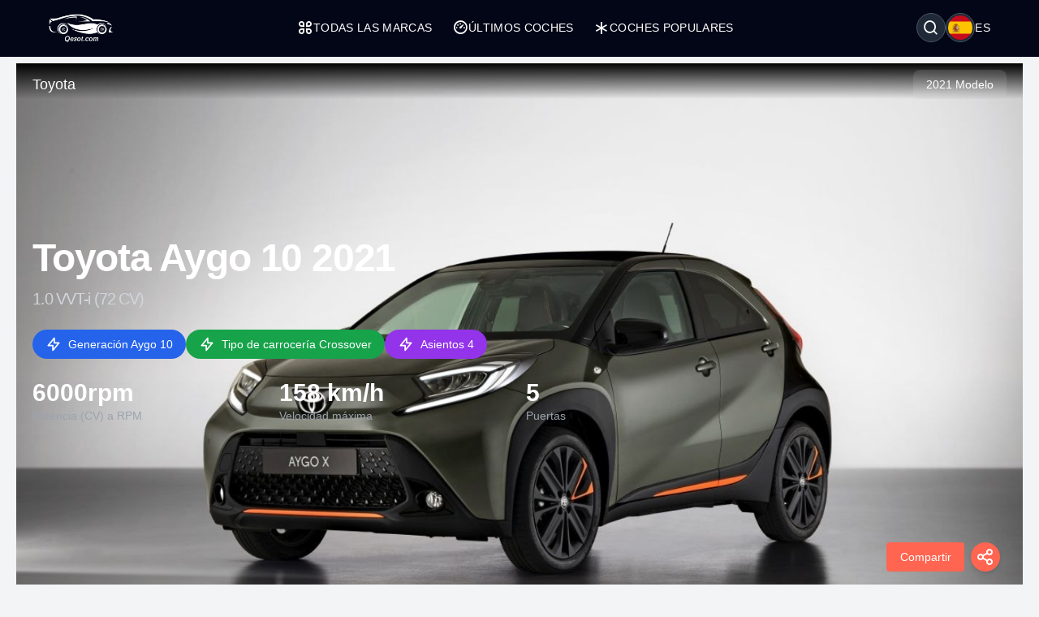

--- FILE ---
content_type: text/html; charset=UTF-8
request_url: https://qesot.com/cars/es/product/44978/
body_size: 13971
content:
<!DOCTYPE html>
<html lang="es" dir="ltr">

<head>
	<meta http-equiv="Content-Type" content="text/html; charset=UTF-8">
	<meta http-equiv="X-UA-Compatible" content="IE=edge">
	<meta name="viewport" content="width=device-width, initial-scale=1, viewport-fit=cover" />
	<meta name="x5-fullscreen" content="true">
	<title>Toyota Aygo 10 2021 1.0 VVT-i (72 CV) Especificaciones completas</title>
	<meta name="description" content="Toyota Aygo 10 2021 1.0 VVT-i (72 CV), Toyota - Qesot.com">
	<meta name="keywords" content="toyota, aygo, 10, 2021, 1.0, vvt-i, 72, cv, gasolina, crossover">
	<meta property="og:type" content="website">
	<meta property="og:site_name" content="Qesot">
	<meta property="og:url" content="https://qesot.com/cars/es/product/44978/">
	<meta property="og:image" content="https://qesot.com/img_dir/cars/44979-toyota-aygo-x-2021-1.jpeg">
	<meta property="og:title" content="Toyota Aygo 10 2021 1.0 VVT-i (72 CV) Especificaciones completas">
	<meta property="og:description" content="Toyota Aygo 10 2021 1.0 VVT-i (72 CV), Toyota - Qesot.com">


	<meta name="twitter:card" content="summary_large_image">
	<meta name="twitter:site" content="@Qesot">
	<meta name="twitter:creator" content="@Qesot">
	<meta name="twitter:title" content="Toyota Aygo 10 2021 1.0 VVT-i (72 CV) Especificaciones completas">
	<meta name="twitter:description" content="Toyota Aygo 10 2021 1.0 VVT-i (72 CV), Toyota - Qesot.com">
	<meta name="twitter:image" content="https://qesot.com/img_dir/cars/44979-toyota-aygo-x-2021-1.jpeg">


	<link href="https://qesot.com/images/favicon.ico" rel="shortcut icon">
	<meta name="theme-color" content="#020617">
	<meta name="apple-mobile-web-app-status-bar-style" content="#020617">

	<link rel="alternate" hreflang="x-default" href="https://qesot.com/cars/en/product/44978/">
			<link rel="alternate" hreflang="en" href="https://qesot.com/cars/en/product/44978/">
			<link rel="alternate" hreflang="bg" href="https://qesot.com/cars/bg/product/44978/">
			<link rel="alternate" hreflang="ru" href="https://qesot.com/cars/ru/product/44978/">
			<link rel="alternate" hreflang="de" href="https://qesot.com/cars/de/product/44978/">
			<link rel="alternate" hreflang="fr" href="https://qesot.com/cars/fr/product/44978/">
			<link rel="alternate" hreflang="it" href="https://qesot.com/cars/it/product/44978/">
			<link rel="alternate" hreflang="es" href="https://qesot.com/cars/es/product/44978/">
			<link rel="alternate" hreflang="gr" href="https://qesot.com/cars/gr/product/44978/">
			<link rel="alternate" hreflang="tr" href="https://qesot.com/cars/tr/product/44978/">
			<link rel="alternate" hreflang="ro" href="https://qesot.com/cars/ro/product/44978/">
			<link rel="alternate" hreflang="fi" href="https://qesot.com/cars/fi/product/44978/">
			<link rel="alternate" hreflang="se" href="https://qesot.com/cars/se/product/44978/">
			<link rel="alternate" hreflang="no" href="https://qesot.com/cars/no/product/44978/">
			<link rel="alternate" hreflang="pl" href="https://qesot.com/cars/pl/product/44978/">
		<link rel="canonical" href="https://qesot.com/cars/es/product/44978/">

		<link rel="stylesheet" href="https://qesot.com/css/style.css?v=1735139843">
	<!-- <link rel="stylesheet" href="https://qesot.com/css/style_cars.css?v=1734801959">
	<link rel="stylesheet" href="https://qesot.com/css/cars.css?v=1703172774"> -->

	<link rel="stylesheet" href="https://qesot.com/dist/@remixicon/remixicon.css?v=1726399493">


	<meta name="yandex-verification" content="1df69a5b6f498ead" />
	<meta name="msvalidate.01" content="A24520F3072C8AECD12271F06B62F20E" />
	<meta name="google-site-verification" content="LMy9ud3wBmbJibZM392IFpGltRczlZCLh8AA8xA12zs" />
	<meta name="p:domain_verify" content="c607b599872297426b763482d3fbf42e" />
	<meta name="ahrefs-site-verification" content="3ca32339e54f5299b926b81d551dc0e9c66bcd2513ce8b93f57606c064d6dcc3">


</head>

<body class="bg-gray-100 text-gray-800 font-apple  font-normal text-sm min-h-screen flex flex-col justify-between">

	



	<header class="flex  py-4 px-4 sm:px-10 bg-slate-950 min-h-[70px] tracking-wide relative z-[6]">
		<div class="flex flex-wrap items-center justify-between gap-5 w-full container">

			<a href="https://qesot.com/cars/es/" class="max-sm:hidden"><img src="https://qesot.com/images/logo.png" alt="logo" class="w-20" /></a>
			<a href="https://qesot.com/cars/es/" class="hidden max-sm:block"><img src="https://qesot.com/images/logo.png" alt="logo" class="w-20" /></a>

			<div id="collapseMenu" class="max-lg:hidden lg:!block max-lg:before:fixed max-lg:before:bg-black max-lg:before:opacity-50 max-lg:before:inset-0 max-lg:before:z-50">
				<button id="toggleClose" class="lg:hidden fixed top-7 right-7 sm:right-[54px] md:top-4 md:right-12 z-[100] rounded-full bg-white w-9 h-9 flex items-center justify-center border">
					<i class="ri-close-circle-line text-xl"></i>
				</button>

				<ul class="lg:flex gap-x-5 max-lg:space-y-2 max-lg:fixed max-lg:bg-slate-950 max-lg:w-1/2 max-lg:min-w-[300px] max-lg:top-0 max-lg:left-0 max-lg:p-6 max-lg:h-full max-lg:shadow-md max-lg:overflow-auto z-50">
					<li class="mb-6 hidden max-lg:block">
						<a href="https://qesot.com/">
							<img src="https://qesot.com/images/logo.png" alt="logo" class="w-20" />
						</a>
					</li>
					<li class="max-lg:border-b border-gray-600 max-lg:pt-2 max-lg:pb-3 px-3">
						<a class="text-white uppercase flex items-center gap-2" href="https://qesot.com/cars/es/all-brands/"> <i class="ri-apps-line text-xl"></i> Todas las marcas</a>
					</li>
					<li class="max-lg:border-b border-gray-600 max-lg:pt-2 max-lg:pb-3 px-3">
						<a class="text-white uppercase flex items-center gap-2" href="https://qesot.com/cars/es/discover/"> <i class="ri-dashboard-3-line text-xl"></i> Últimos coches</a>
					</li>
					<li class="max-lg:border-b border-gray-600 max-lg:pt-2 max-lg:pb-3 px-3">
						<a class="text-white uppercase flex items-center gap-2" href="https://qesot.com/cars/es/hot_cars/"> <i class="ri-asterisk text-xl"></i> Coches populares</a>
					</li>
					<li class="lg:hidden max-lg:border-b border-gray-600 max-lg:pt-2 max-lg:pb-3 px-3">
						<a class="text-white uppercase flex items-center gap-2" href="https://qesot.com/cars/es/top_cars/"> <i class="ri-star-line text-xl"></i> Mejores coches</a>
					</li>



					<li class="lg:hidden max-lg:border-b border-gray-600 max-lg:pt-2 max-lg:pb-3 px-3">
						<a class="text-white uppercase flex items-center gap-2" href="https://qesot.com/cars/es/engine/electric/"> <i class="ri-roadster-line text-xl"></i> Mejores coches eléctricos</a>
					</li>
					<li class="lg:hidden max-lg:border-b border-gray-600 max-lg:pt-2 max-lg:pb-3 px-3">
						<a class="text-white uppercase flex items-center gap-2" href="https://qesot.com/cars/es/engine/hybrid/"> <i class="ri-car-line text-xl"></i> Mejores coches híbridos</a>
					</li>
					<li class="lg:hidden max-lg:border-b border-gray-600 max-lg:pt-2 max-lg:pb-3 px-3">
						<a class="text-white uppercase flex items-center gap-2" href="https://qesot.com/cars/es/speed/"> <i class="ri-speed-up-line text-xl"></i> Coches más rápidos</a>
					</li>
					<li class="lg:hidden max-lg:border-b border-gray-600 max-lg:pt-2 max-lg:pb-3 px-3">
						<a class="text-white uppercase flex items-center gap-2" href="https://qesot.com/cars/es/year/"> <i class="ri-timer-2-line text-xl"></i> Mejores coches del 2026</a>
					</li>
					<li class="lg:hidden max-lg:border-b border-gray-600 max-lg:pt-2 max-lg:pb-3 px-3">
						<a class="text-white uppercase flex items-center gap-2" href="https://qesot.com/cars/es/search/"> <i class="ri-search-line text-xl"></i> Buscar</a>
					</li>
					<li class="lg:hidden max-lg:border-b border-gray-600 max-lg:pt-2 max-lg:pb-3 px-3">
						<a class="text-white uppercase flex items-center gap-2" href="https://qesot.com/cars/es/contactus/"> <i class="ri-contacts-line text-xl"></i> Contáctanos</a>
					</li>
					<li class="lg:hidden max-lg:border-b border-gray-600 max-lg:pt-2 max-lg:pb-3 px-3">
						<a class="text-white uppercase flex items-center gap-2" href="https://qesot.com/cars/es/donate/"> <i class="ri-money-dollar-circle-line text-xl"></i> Donar</a>
					</li>









				</ul>
			</div>

			<div class="flex max-lg:ml-auto space-x-4">

				<div class="flex justify-between items-center max-md:mt-3 md:ms-auto text-white ">
					<div class="relative w-full">
						<div class="flex items-center justify-between gap-x-3">

															<div aria-haspopup="dialog" aria-expanded="false" aria-controls="hs-focus-management-modal" data-hs-overlay="#hs-focus-management-modal" class="addBlurModel flex hs-collapse-toggle items-center justify-center rounded-full  p-0.5 w-9 h-9 cursor-pointer hover:bg-gray-700 bg-gray-800 border border-gray-600">
									<i class=" ri-search-line text-xl"></i>
								</div>
							
							<div class="addBlurModel flex items-center justify-center cursor-pointer gap-2" aria-haspopup="dialog" aria-expanded="false" aria-controls="hs-notifications" data-hs-overlay="#hs-notifications">
								<div class="flex items-center justify-center rounded-full w-9 h-9 bg-gray-800 border border-gray-600">
									<img class="rounded-full p-0.5 w-[34px h-[34px]" src="https://qesot.com/images/flags/es.png" alt="es" />
								</div>
								<div class="uppercase">
									es								</div>
							</div>

							<div id="toggleOpen" class="lg:hidden addBlurModel flex hs-collapse-toggle items-center justify-center rounded-full  p-0.5 w-9 h-9 cursor-pointer hover:bg-gray-700 bg-gray-800 border border-gray-600">
								<i class="ri-list-check text-xl text-white"></i>
							</div>

						</div>
					</div>
				</div>




			</div>

		</div>
	</header>



	
	<div id="hs-focus-management-modal" class="hs-overlay hidden size-full fixed top-0 start-0 z-[80] overflow-x-hidden overflow-y-auto pointer-events-none" role="dialog" tabindex="-1" aria-labelledby="hs-focus-management-modal-label">
		<div class="hs-overlay-open:mt-7 hs-overlay-open:opacity-100 hs-overlay-open:duration-500 mt-0 opacity-0 ease-out transition-all sm:max-w-lg sm:w-full m-3 sm:mx-auto min-h-[calc(100%-3.5rem)] flex items-center ">

			<div class="flex w-full flex-col bg-white border shadow-sm rounded-xl pointer-events-auto">
				<form action="https://qesot.com/search" method="GET" class="w-full ">
					<div class="flex justify-between items-center py-3 px-4 border-b">
						<div id="hs-focus-management-modal-label" class="font-bold text-gray-800">
							Busca coches por marca, modelo o especificaciones...						</div>
						<button type="button" class="size-8 inline-flex justify-center items-center gap-x-2 rounded-full border border-transparent bg-gray-100 text-gray-800 hover:bg-gray-200 focus:outline-none focus:bg-gray-200 disabled:opacity-50 disabled:pointer-events-none" aria-label="Close" data-hs-overlay="#hs-focus-management-modal">
							<span class="sr-only">Close</span>
							<svg class="shrink-0 size-4" xmlns="http://www.w3.org/2000/svg" width="24" height="24" viewBox="0 0 24 24" fill="none" stroke="currentColor" stroke-width="2" stroke-linecap="round" stroke-linejoin="round">
								<path d="M18 6 6 18"></path>
								<path d="m6 6 12 12"></path>
							</svg>
						</button>
					</div>
					<div class="p-4 ">
						<label for="input-label" class="block text-sm font-medium mb-2">Buscar</label>
						<input type="text" name="q" id="input-label" class="py-3 px-4 block w-full border border-gray-200 rounded-lg text-sm focus:border-blue-500 focus:ring-blue-500" required="required" placeholder="¿Qué estás buscando?" autofocus="">
					</div>
					<div class="flex justify-end items-center gap-x-2 rounded-b-xl bg-gray-50 py-2 px-4 border-t">
						<input type="submit" value="Buscar" class="py-2 px-3 cursor-pointer inline-flex items-center gap-x-2 text-sm font-medium rounded-lg border border-transparent bg-blue-600 text-white hover:bg-blue-700 focus:outline-none focus:bg-blue-700 disabled:opacity-50 disabled:pointer-events-none">
					</div>

				</form>
			</div>
		</div>
	</div>




	<div id="hs-notifications" class="hs-overlay hidden size-full fixed top-0 start-0 z-[80] overflow-x-hidden overflow-y-auto pointer-events-none" role="dialog" tabindex="-1" aria-labelledby="hs-notifications-label">
		<div class="hs-overlay-open:mt-7 hs-overlay-open:opacity-100 hs-overlay-open:duration-500 mt-0 opacity-0 ease-out transition-all sm:max-w-2xl sm:w-full m-3 sm:mx-auto min-h-[calc(100%-3.5rem)] flex items-center ">

			<div class="flex w-full flex-col bg-white border shadow-sm rounded-xl pointer-events-auto">

				<div class="flex justify-between items-center py-2 px-4 border-b">
					<div id="hs-notifications-label" class="py-2 font-bold text-gray-800">
						Cambiar idioma del sitio					</div>

				</div>

				<div class="p-4 overflow-y-auto">

					<div class="space-y-4">

						<div class=" max-[376px]:grid-cols-1 grid grid-cols-2  sm:grid-cols-2 md:grid-cols-3    ">
															<div class="p-1">
									<a href="https://qesot.com/cars/en/product/44978/">
										<div class="flex items-center gap-3  rounded-md border border-gray-200/30 hover:bg-slate-200 py-2 px-2 bg-slate-100">
											<img class="rounded-full w-8 h-8" src="https://qesot.com//images/flags/en.png" alt="English" />
											<div class="font-normal">English</div>
										</div>
									</a>
								</div>
															<div class="p-1">
									<a href="https://qesot.com/cars/bg/product/44978/">
										<div class="flex items-center gap-3  rounded-md border border-gray-200/30 hover:bg-slate-200 py-2 px-2 bg-slate-100">
											<img class="rounded-full w-8 h-8" src="https://qesot.com//images/flags/bg.png" alt="Български" />
											<div class="font-normal">Български</div>
										</div>
									</a>
								</div>
															<div class="p-1">
									<a href="https://qesot.com/cars/ru/product/44978/">
										<div class="flex items-center gap-3  rounded-md border border-gray-200/30 hover:bg-slate-200 py-2 px-2 bg-slate-100">
											<img class="rounded-full w-8 h-8" src="https://qesot.com//images/flags/ru.png" alt="Русский" />
											<div class="font-normal">Русский</div>
										</div>
									</a>
								</div>
															<div class="p-1">
									<a href="https://qesot.com/cars/de/product/44978/">
										<div class="flex items-center gap-3  rounded-md border border-gray-200/30 hover:bg-slate-200 py-2 px-2 bg-slate-100">
											<img class="rounded-full w-8 h-8" src="https://qesot.com//images/flags/de.png" alt="Deutsch" />
											<div class="font-normal">Deutsch</div>
										</div>
									</a>
								</div>
															<div class="p-1">
									<a href="https://qesot.com/cars/fr/product/44978/">
										<div class="flex items-center gap-3  rounded-md border border-gray-200/30 hover:bg-slate-200 py-2 px-2 bg-slate-100">
											<img class="rounded-full w-8 h-8" src="https://qesot.com//images/flags/fr.png" alt="Français" />
											<div class="font-normal">Français</div>
										</div>
									</a>
								</div>
															<div class="p-1">
									<a href="https://qesot.com/cars/it/product/44978/">
										<div class="flex items-center gap-3  rounded-md border border-gray-200/30 hover:bg-slate-200 py-2 px-2 bg-slate-100">
											<img class="rounded-full w-8 h-8" src="https://qesot.com//images/flags/it.png" alt="Italiano" />
											<div class="font-normal">Italiano</div>
										</div>
									</a>
								</div>
															<div class="p-1">
									<a href="https://qesot.com/cars/es/product/44978/">
										<div class="flex items-center gap-3  rounded-md border border-gray-200/30 hover:bg-slate-200 py-2 px-2 bg-slate-100">
											<img class="rounded-full w-8 h-8" src="https://qesot.com//images/flags/es.png" alt="Español" />
											<div class="font-normal">Español</div>
										</div>
									</a>
								</div>
															<div class="p-1">
									<a href="https://qesot.com/cars/gr/product/44978/">
										<div class="flex items-center gap-3  rounded-md border border-gray-200/30 hover:bg-slate-200 py-2 px-2 bg-slate-100">
											<img class="rounded-full w-8 h-8" src="https://qesot.com//images/flags/gr.png" alt="Ελληνικά" />
											<div class="font-normal">Ελληνικά</div>
										</div>
									</a>
								</div>
															<div class="p-1">
									<a href="https://qesot.com/cars/tr/product/44978/">
										<div class="flex items-center gap-3  rounded-md border border-gray-200/30 hover:bg-slate-200 py-2 px-2 bg-slate-100">
											<img class="rounded-full w-8 h-8" src="https://qesot.com//images/flags/tr.png" alt="Türkçe" />
											<div class="font-normal">Türkçe</div>
										</div>
									</a>
								</div>
															<div class="p-1">
									<a href="https://qesot.com/cars/ro/product/44978/">
										<div class="flex items-center gap-3  rounded-md border border-gray-200/30 hover:bg-slate-200 py-2 px-2 bg-slate-100">
											<img class="rounded-full w-8 h-8" src="https://qesot.com//images/flags/ro.png" alt="Română" />
											<div class="font-normal">Română</div>
										</div>
									</a>
								</div>
															<div class="p-1">
									<a href="https://qesot.com/cars/fi/product/44978/">
										<div class="flex items-center gap-3  rounded-md border border-gray-200/30 hover:bg-slate-200 py-2 px-2 bg-slate-100">
											<img class="rounded-full w-8 h-8" src="https://qesot.com//images/flags/fi.png" alt="Suomi" />
											<div class="font-normal">Suomi</div>
										</div>
									</a>
								</div>
															<div class="p-1">
									<a href="https://qesot.com/cars/se/product/44978/">
										<div class="flex items-center gap-3  rounded-md border border-gray-200/30 hover:bg-slate-200 py-2 px-2 bg-slate-100">
											<img class="rounded-full w-8 h-8" src="https://qesot.com//images/flags/se.png" alt="Svenska" />
											<div class="font-normal">Svenska</div>
										</div>
									</a>
								</div>
															<div class="p-1">
									<a href="https://qesot.com/cars/no/product/44978/">
										<div class="flex items-center gap-3  rounded-md border border-gray-200/30 hover:bg-slate-200 py-2 px-2 bg-slate-100">
											<img class="rounded-full w-8 h-8" src="https://qesot.com//images/flags/no.png" alt="Norsk" />
											<div class="font-normal">Norsk</div>
										</div>
									</a>
								</div>
															<div class="p-1">
									<a href="https://qesot.com/cars/pl/product/44978/">
										<div class="flex items-center gap-3  rounded-md border border-gray-200/30 hover:bg-slate-200 py-2 px-2 bg-slate-100">
											<img class="rounded-full w-8 h-8" src="https://qesot.com//images/flags/pl.png" alt="Polski" />
											<div class="font-normal">Polski</div>
										</div>
									</a>
								</div>
							
						</div>

					</div>
				</div>

			</div>
		</div>
	</div>

	<main class="w-full  py-2 flex-grow"><script type="application/ld+json">
    {
        "@context": "http://schema.org",
        "@type": "WebSite",
        "name": "Qesot",
        "url": "https://qesot.com/"
    }
</script><script type="application/ld+json">
    {
        "@context": "https://schema.org",
        "@type": "Organization",
        "name": "Qesot",
        "alternateName": "Qesot",
        "url": "https://qesot.com/",
        "logo": "https://qesot.com/images/logo.png",
        "sameAs": [
            "https://www.facebook.com/qesot_",
            "https://www.instagram.com/qesot_",
            "https://www.pinterest.com/qesot_",
            "https://www.x.com/qesot_"
        ]
    }
</script><script type="application/ld+json">
    {
        "@context": "http://schema.org",
        "@type": "BreadcrumbList",
        "itemListElement": [

            {
                "@type": "ListItem",
                "position": 1,
                "item": {
                    "@id": "https://qesot.com/",
                    "name": "Inicio"
                }
            },
            {
                "@type": "ListItem",
                "position": 2,
                "item": {
                    "@id": "https://qesot.com/cars/es/all-brands/",
                    "name": "Todas las marcas"
                }
            },
            {
                "@type": "ListItem",
                "position": 3,
                "item": {
                    "@id": "https://qesot.com/cars/es/brand/40/",
                    "name": "Toyota"
                }
            },
            {
                "@type": "ListItem",
                "position": 4,
                "item": {
                    "@id": "https://qesot.com/cars/es/model/3031/",
                    "name": "Aygo X"
                }
            },
            {
                "@type": "ListItem",
                "position": 5,
                "item": {
                    "@id": "https://qesot.com/cars/es/generation/8680/",
                    "name": "Aygo 10"
                }
            },
            {
                "@type": "ListItem",
                "position": 6,
                "item": {
                    "@id": "https://qesot.com/cars/es/product/44978/",
                    "name": "Toyota Aygo 10 2021 1.0 VVT-i (72 CV) Especificaciones completas"
                }
            }
        ]
    }
</script>    <script type="application/ld+json">
        {
            "@context": "https://schema.org",
            "@type": "ImageObject",
            "contentUrl": "https://qesot.com/img_dir/cars/44979-toyota-aygo-x-2021-1.jpeg",
            "url": "https://qesot.com/cars/es/product/44978/",
            "name": "Toyota Aygo 10 2021 1.0 VVT-i (72 CV)",
            "creator": {
                "@context": "https://schema.org",
                "@type": "Organization",
                "name": "Qesot",
                "logo": {
                    "@context": "https://schema.org",
                    "@type": "ImageObject",
                    "url": "https://qesot.com/images/logo.png",
                    "width": 200,
                    "height": 200
                }
            }
        }
    </script>

<script type="application/ld+json">
    {
        "@context": "http://schema.org/",
        "@type": [
            "Vehicle",
            "Product"
        ],
        "brand": "Toyota",
        "manufacturer": "Toyota",
        "name": "Toyota Aygo 10 2021 1.0 VVT-i (72 CV) Especificaciones completas",
        "model": "Aygo X",
        "description": "Toyota Aygo 10 2021 1.0 VVT-i (72 CV), Toyota - Qesot.com",
        
            "productionDate": "2021",
        
        "mainEntityOfPage": "https://qesot.com/cars/es/product/44978/",
        "url": "https://qesot.com/cars/es/product/44978/",

        
            "image": {
                "@type": "ImageObject",
                "contentUrl": "https://qesot.com/img_dir/cars/44979-toyota-aygo-x-2021-1.jpeg"
            },
        
        
            "accelerationTime": {
                "@type": "QuantitativeValue",
                "value": "15.6",
                "unitCode": "SEC",
                "valueReference": {
                    "@type": "QuantitativeValue",
                    "unitText": "0..100 km/h"
                }
            },
        
        "fuelCapacity": {
            "@type": "QuantitativeValue",
            "value": "35",
            "unitCode": "LTR"
        },

        
        "driveWheelConfiguration": {
            "@type": "DriveWheelConfigurationValue",
            "@id": "https://schema.org/AllWheelDriveConfiguration"
        },

        
            "bodyType": "Crossover",
        

        
            "fuelType": "Gasolina",
        
        
            "numberOfDoors": "5",
        
        
            "vehicleSeatingCapacity": "4",
        
        
        
        
        
        
            "weight": {
                "@context": "https://schema.org",
                "@type": "QuantitativeValue",
                "unitText": "kg",
                "value": "9401015"
            },
        
        
            "speed": {
                "@type": "QuantitativeValue",
                "unitCode": "KMH",
                "value": "158"
            },
        
        
            "vehicleConfiguration": "1.0 VVT-i (72 CV)",
        
        "vehicleEngine": [{
                    "@type": "EngineSpecification",
                    "name": "1.0 VVT-i (72 CV)",
                    "fuelType": "Gasolina",
                    "enginePower": {
                        "@type": "QuantitativeValue",
                        "value": "72 CV",
                        "unitCode": "HP"
                    }
                }

            ]

            ,
        "review": {
            "@context": "https://schema.org",
            "@type": "Review",
            
            
                "datePublished": "2026-02-01T06:51:58+08:00",
            
            "description": "Explora Toyota Aygo 10 2021 1.0 VVT-i (72 CV) en nuestra reseña detallada. Descubre sus especificaciones técnicas, rendimiento, diseño, fotos y videos. Todo lo que necesitas saber en un solo lugar.",
            "headline": "Toyota Aygo 10 2021 1.0 VVT-i (72 CV) - Reseña completa, especificaciones técnicas, fotos y videos",



            
                "thumbnailURL": "https://qesot.com/img_dir/cars/44979-toyota-aygo-x-2021-1.jpeg",
            
            "publisher": {
                "@context": "https://schema.org",
                "@type": "Organization",
                "name": "Qesot",
                "logo": {
                    "@context": "https://schema.org",
                    "@type": "ImageObject",
                    "url": "https://qesot.com/images/logo.png",
                    "width": 200,
                    "height": 200
                }
            }

            


            ,
            "author": {
                "@context": "https://schema.org",
                "@type": "Person",
                "name": "Alex Smith",
                "worksFor": {
                    "@context": "https://schema.org",
                    "@type": "Organization",
                    "name": "Qesot",
                    "logo": {
                        "@context": "https://schema.org",
                        "@type": "ImageObject",
                        "url": "https://qesot.com/images/logo.png",
                        "width": 200,
                        "height": 200
                    }
                }
            }


                    }
    }

    }
</script>

<div class="smooth_scroll fixed w-full z-10 top-1 hidden  ">

    <div class="container ">
        <div class="flex justify-between md:px-5 font-normal  text-gray-700 ">

            <div>


                <div class=" mini_menu bg-black hover:bg-gray-900 w-72 h-10 flex justify-between items-center text-white shadow-md shadow-gray-800  px-4 rounded-full cursor-pointer">
                    <div class="menu-text">Resumen</div>
                    <div class="dot">⏺</div>
                </div>

                <div class="hidden all_menu bg-black text-white w-72 p-2 space-y-[2px] rounded-xl shadow-md shadow-gray-800 cursor-pointer ">

                    <div data-target="summary" class="menu-item hover:bg-gray-600 rounded-full px-4 py-2 flex justify-between relative group">
                        <div class="">Resumen</div>
                        <div class="dot hidden group-hover:inline">⏺ </div>
                    </div>

                    <div data-target="key-specs" class="menu-item hover:bg-gray-600 rounded-full px-4 py-2 flex justify-between relative group">
                        <div class="">Especificaciones clave</div>
                        <div class="dot hidden group-hover:inline">⏺ </div>
                    </div>

                                            <div data-target="gallery" class="menu-item hover:bg-gray-600 rounded-full px-4 py-2 flex justify-between relative group">
                            <div class="">Galería</div>
                            <div class="dot hidden group-hover:inline">⏺ </div>
                        </div>
                    
                    
                    
                    
                    
                    <div data-target="tech-specs" class="menu-item hover:bg-gray-600 rounded-full px-4 py-2 flex justify-between relative group">
                        <div class="">Especificaciones técnicas</div>
                        <div class="dot hidden group-hover:inline">⏺ </div>
                    </div>

                    <div class="mx-5 space-y-[2px]">
                                                    <div data-target="general" class="menu-item hover:bg-gray-600 rounded-full px-4 py-2 flex justify-between relative group">
                                <div class="">General</div>
                                <div class="dot hidden group-hover:inline">⏺ </div>
                            </div>
                                                                            <div data-target="performance" class="menu-item hover:bg-gray-600 rounded-full px-4 py-2 flex justify-between relative group">
                                <div class="">Rendimiento</div>
                                <div class="dot hidden group-hover:inline">⏺ </div>
                            </div>
                                                                                                                            <div data-target="dimensions" class="menu-item hover:bg-gray-600 rounded-full px-4 py-2 flex justify-between relative group">
                                <div class="">Dimensiones</div>
                                <div class="dot hidden group-hover:inline">⏺ </div>
                            </div>
                                                                            <div data-target="engine" class="menu-item hover:bg-gray-600 rounded-full px-4 py-2 flex justify-between relative group">
                                <div class="">Motor</div>
                                <div class="dot hidden group-hover:inline">⏺ </div>
                            </div>
                                                                            <div data-target="drivetrain" class="menu-item hover:bg-gray-600 rounded-full px-4 py-2 flex justify-between relative group">
                                <div class="">Transmisión</div>
                                <div class="dot hidden group-hover:inline">⏺ </div>
                            </div>
                                                                            <div data-target="space" class="menu-item hover:bg-gray-600 rounded-full px-4 py-2 flex justify-between relative group">
                                <div class="">Espacio</div>
                                <div class="dot hidden group-hover:inline">⏺ </div>
                            </div>
                        

                    </div>


                    
                    <div data-target="reviews" class="menu-item hover:bg-gray-600 rounded-full px-4 py-2 flex justify-between relative group">
                        <div class="">Opiniones de usuarios</div>
                        <div class="dot hidden group-hover:inline">⏺ </div>
                    </div>


                </div>
            </div>

            <div id="to-top-button" class="bg-black hover:bg-gray-600 shadow-md shadow-gray-800 flex items-center h-10 px-4 rounded-full cursor-pointer">
                <i class="ri-skip-up-line text-white text-2xl"></i>
            </div>

        </div>

    </div>
</div>





<div class=" fixed w-full mx-auto z-10 bottom-4  px-2  ">

    <div class="container mx-auto ">
        <div class="flex justify-between  items-end md:px-5 font-normal  text-gray-700 ">


            <div class="">
                <div class="smooth_comment hidden flex flex-col items-center ">
                    <div class="flex items-center cursor-pointer white_a_review">
                        <span class="py-2 px-2 sm:px-4 text-center text-white bg-blue-600  hover:bg-blue-700 rounded">Escribe tu opinión</span>
                    </div>
                </div>
            </div>


            <div id="overlay" class="hidden fixed inset-0 bg-black bg-opacity-50 cursor-pointer z-50"></div>

            <div class="Share_Btn">

                <div class="flex flex-col items-center">
                    <div class="hidden flex-col space-y-2 hide_share_buttons">
                                                <div class="flex items-center cursor-pointer facebook_share gap-2">
                            <span class="px-2 py-1 text-center w-24 border-gray-300 rounded bg-white">Facebook</span>
                            <i class="ri-facebook-circle-line text-2xl w-10 h-10 flex items-center justify-center rounded-full text-white shadow-md ml-2" style="background-color: #3b5998;"></i>
                        </div>
                        <div class="flex items-center cursor-pointer pinterest_share gap-2">
                            <span class="px-2 py-1 text-center w-24 border-gray-300 rounded bg-white">Pinterest</span>
                            <i class="ri-pinterest-line text-2xl w-10 h-10 flex items-center justify-center rounded-full text-white shadow-md ml-2" style="background-color: #cb2027;"></i>
                        </div>
                        <div class="flex items-center cursor-pointer twitter_share gap-2">
                            <span class="px-2 py-1 text-center w-24 border-gray-300 rounded bg-white">Twitter (X)</span>
                            <i class="ri-twitter-line text-2xl w-10 h-10 flex items-center justify-center rounded-full text-white shadow-md ml-2" style="background-color: #55acee;"></i>
                        </div>
                        <div class="flex items-center cursor-pointer reddit_share gap-2">
                            <span class="px-2 py-1 text-center w-24 border-gray-300 rounded bg-white">Reddit</span>
                            <i class="ri-reddit-line text-2xl w-10 h-10 flex items-center justify-center rounded-full text-white shadow-md ml-2" style="background-color: #ff5700;"></i>
                        </div>
                        <div class="flex items-center cursor-pointer linkedin_share gap-2">
                            <span class="px-2 py-1 text-center w-24 border-gray-300 rounded bg-white">Linkedin</span>
                            <i class="ri-linkedin-line text-2xl w-10 h-10 flex items-center justify-center rounded-full text-white shadow-md ml-2" style="background-color: #007bb5;"></i>
                        </div>
                        <div class="flex items-center cursor-pointer vk_share gap-2">
                            <span class="px-2 py-1 text-center w-24 border-gray-300 rounded bg-white">Vkontakte</span>
                            <i class="ri-vk-line text-2xl w-10 h-10 flex items-center justify-center rounded-full text-white shadow-md ml-2" style="background-color: #4c75a3;"></i>
                        </div>

                                                <div class="flex items-center cursor-pointer hide_share_btn gap-2">
                            <span class="px-2 py-1 text-center w-24 font-bold text-sm text-white rounded" style="background-color: #ff6550;">Ocultar</span>
                            <i class="ri-close-fill text-2xl w-10 h-10 flex items-center justify-center rounded-full text-white shadow-md ml-2" style="background-color: #ff6550;"></i>
                        </div>
                    </div>
                    <div class="flex items-center cursor-pointer show_share_buttons">
                        <div class="flex items-center">
                            <span class="px-2 py-2 text-center w-24 text-white rounded" style="background-color: #ff6550;">Compartir</span>
                            <i class="ri-share-line text-2xl w-9 h-9 flex items-center justify-center rounded-full text-white shadow-md ml-2" style="background-color: #ff6550;"></i>
                        </div>
                    </div>
                </div>

            </div>

        </div>
    </div>
</div><div class="container">
  <!-- Hero Section -->
<section class="relative h-[65vh] bg-gray-950" id="summary">
  <!-- Navigation Bar -->
  <nav class="absolute top-0 left-0 right-0 z-[2] bg-gradient-to-b from-black to-transparent">
    <div class="container mx-auto px-6 py-4 mt-2">
      <div class="flex justify-between items-center">
        <div class="text-white text-lg font-medium">Toyota</div>
        <div class="flex space-x-4">
          <span class="px-4 py-2 bg-white/10 backdrop-blur-sm rounded-lg text-white text-sm">2021 Modelo</span>
        </div>
      </div>
    </div>
  </nav>

  <!-- Background Image Container -->
  <div class="absolute inset-0 overflow-hidden">
    <div class="relative h-full">
      <img src="https://qesot.com/images/placeholder-img.png" data-src="https://qesot.com/img_dir/cars/44979-toyota-aygo-x-2021-1.jpeg" alt="Toyota Aygo 10 2021 1.0 VVT-i (72 CV)" title="Toyota Aygo 10 2021 1.0 VVT-i (72 CV)" class="w-full h-full object-cover object-center" />
      <div class="absolute inset-0 bg-gradient-to-t from-black via-black/50 to-transparent"></div>
    </div>
  </div>

  <!-- Hero Content -->
  <div class="relative container mx-auto px-6 h-full">
    <div class="h-full flex flex-col justify-end pb-6">
      <div class="space-y-6">
        <!-- Title Section -->
        <div class="space-y-4">
          <h1 class="text-4xl md:text-5xl font-bold text-white leading-tight tracking-tight">
            Toyota Aygo 10 2021            <div class="text-lg md:text-xl font-medium text-gray-300 mt-3 leading-relaxed">
              1.0 VVT-i (72 CV)            </div>
          </h1>
        </div>

        <!-- Features Grid -->
        <div class="flex flex-wrap gap-3">
          <div class="inline-flex items-center px-4 py-2 bg-blue-600 rounded-full">
            <svg class="w-5 h-5 text-white mr-2" fill="none" stroke="currentColor" viewBox="0 0 24 24">
              <path stroke-linecap="round" stroke-linejoin="round" stroke-width="2" d="M13 10V3L4 14h7v7l9-11h-7z" />
            </svg>

                          <span class="text-sm text-white font-medium">Generación Aygo 10</span>
            
          </div>
          <div class="inline-flex items-center px-4 py-2 bg-green-600 rounded-full">
            <svg class="w-5 h-5 text-white mr-2" fill="none" stroke="currentColor" viewBox="0 0 24 24">
              <path stroke-linecap="round" stroke-linejoin="round" stroke-width="2" d="M13 10V3L4 14h7v7l9-11h-7z" />
            </svg>
            <span class="text-sm text-white font-medium">Tipo de carrocería Crossover</span>
          </div>
          <div class="inline-flex items-center px-4 py-2 bg-purple-600 rounded-full">
            <svg class="w-5 h-5 text-white mr-2" fill="none" stroke="currentColor" viewBox="0 0 24 24">
              <path stroke-linecap="round" stroke-linejoin="round" stroke-width="2" d="M13 10V3L4 14h7v7l9-11h-7z" />
            </svg>
                          <span class="text-sm text-white font-medium">Asientos 4</span>
            
          </div>
        </div>


                <style>
          @media (max-height: 450px) {
            #myDiv {
              display: none;
            }
          }
        </style>
        <!-- Specifications Grid -->
        <div class="grid grid-cols-2 md:grid-cols-3 lg:grid-cols-4 gap-4 mt-8 max-sm:hidden" id="myDiv">



          <!-- <div class="flex flex-col">
            <span class="text-3xl font-bold text-white">Gasolina</span>
            <span class="text-sm text-gray-400">Tipo de combustible</span>
          </div> -->


                      <div class="flex flex-col">
              <span class="text-3xl font-bold text-white">6000rpm</span>
              <span class="text-sm text-gray-400">Potencia (CV) a RPM</span>
            </div>
          



                      <div class="flex flex-col">
              <span class="text-3xl font-bold text-white">158 km/h</span>
              <span class="text-sm text-gray-400">Velocidad máxima</span>
            </div>
          



                      <div class="flex flex-col">
              <span class="text-3xl font-bold text-white">5</span>
              <span class="text-sm text-gray-400">Puertas</span>
            </div>
          


        </div>
      </div>
    </div>
  </div>
</section>

<!-- Main Content -->









<div id="key-specs" class="py-3 border-b-2 border-blue-700 my-4">
  <h2>Toyota Aygo 10 2021 Especificaciones clave</h2></div>





<div class="w-full bg-white border grid grid-cols-1 md:grid-cols-2 border-gray-200 shadow-sm rounded mb-2 py-2 px-2 space-y-0.5">



  
    <div class="w-full flex justify-start border-b py-2 bg-gray-50">
      <div class="w-2/5 max-md:w-2/4 text-blue-500 font-medium flex-shrink-0 px-2">Aceleración 0 - 100 Km/h</div>
      <div class="w-3/5 max-md:w-2/4 font-normal"> <span>15.6 s</span></div>
    </div>


  
    <div class="w-full flex justify-start border-b py-2 bg-gray-50">
      <div class="w-2/5 max-md:w-2/4 text-blue-500 font-medium flex-shrink-0 px-2">Aceleración 0 - 62 Mph</div>
      <div class="w-3/5 max-md:w-2/4 font-normal"> <span>15.6 s</span></div>
    </div>


  
    <div class="w-full flex justify-start border-b py-2 bg-gray-50">
      <div class="w-2/5 max-md:w-2/4 text-blue-500 font-medium flex-shrink-0 px-2">Arquitectura De La Unidad De Potencia</div>
      <div class="w-3/5 max-md:w-2/4 font-normal"> <span>Motor de combustión interna</span></div>
    </div>


  
    <div class="w-full flex justify-start border-b py-2 bg-gray-50">
      <div class="w-2/5 max-md:w-2/4 text-blue-500 font-medium flex-shrink-0 px-2">Año De La Puesta En Producción</div>
      <div class="w-3/5 max-md:w-2/4 font-normal"> <span>Noviembre, 2021</span></div>
    </div>


  
    <div class="w-full flex justify-start border-b py-2 bg-gray-50">
      <div class="w-2/5 max-md:w-2/4 text-blue-500 font-medium flex-shrink-0 px-2">Capacidad De Aceite Del Motor</div>
      <div class="w-3/5 max-md:w-2/4 font-normal"> <span>2.8 l</span></div>
    </div>


  
    <div class="w-full flex justify-start border-b py-2 bg-gray-50">
      <div class="w-2/5 max-md:w-2/4 text-blue-500 font-medium flex-shrink-0 px-2">Capacidad Depósito</div>
      <div class="w-3/5 max-md:w-2/4 font-normal"> <span>35 l</span></div>
    </div>


  
    <div class="w-full flex justify-start border-b py-2 bg-gray-50">
      <div class="w-2/5 max-md:w-2/4 text-blue-500 font-medium flex-shrink-0 px-2">Combustible</div>
      <div class="w-3/5 max-md:w-2/4 font-normal"> <span>Gasolina</span></div>
    </div>


  
    <div class="w-full flex justify-start border-b py-2 bg-gray-50">
      <div class="w-2/5 max-md:w-2/4 text-blue-500 font-medium flex-shrink-0 px-2">Dirección Asistida</div>
      <div class="w-3/5 max-md:w-2/4 font-normal"> <span>Dirección Eléctrica</span></div>
    </div>


  
    <div class="w-full flex justify-start border-b py-2 bg-gray-50">
      <div class="w-2/5 max-md:w-2/4 text-blue-500 font-medium flex-shrink-0 px-2">Generación</div>
      <div class="w-3/5 max-md:w-2/4 font-normal"> <span>Aygo X</span></div>
    </div>


  
    <div class="w-full flex justify-start border-b py-2 bg-gray-50">
      <div class="w-2/5 max-md:w-2/4 text-blue-500 font-medium flex-shrink-0 px-2">Modificación (motor)</div>
      <div class="w-3/5 max-md:w-2/4 font-normal"> <span>1.0 VVT-i (72 CV)</span></div>
    </div>


  
    <div class="w-full flex justify-start border-b py-2 bg-gray-50">
      <div class="w-2/5 max-md:w-2/4 text-blue-500 font-medium flex-shrink-0 px-2">Numero De Plazas</div>
      <div class="w-3/5 max-md:w-2/4 font-normal"> <span>4</span></div>
    </div>


  
    <div class="w-full flex justify-start border-b py-2 bg-gray-50">
      <div class="w-2/5 max-md:w-2/4 text-blue-500 font-medium flex-shrink-0 px-2">Numero De Puertas</div>
      <div class="w-3/5 max-md:w-2/4 font-normal"> <span>5</span></div>
    </div>


  
    <div class="w-full flex justify-start border-b py-2 bg-gray-50">
      <div class="w-2/5 max-md:w-2/4 text-blue-500 font-medium flex-shrink-0 px-2">Número De Cilindros</div>
      <div class="w-3/5 max-md:w-2/4 font-normal"> <span>3</span></div>
    </div>


  
    <div class="w-full flex justify-start border-b py-2 bg-gray-50">
      <div class="w-2/5 max-md:w-2/4 text-blue-500 font-medium flex-shrink-0 px-2">Peso En Orden De Marcha</div>
      <div class="w-3/5 max-md:w-2/4 font-normal"> <span>940-1015 kg</span></div>
    </div>


  
    <div class="w-full flex justify-start border-b py-2 bg-gray-50">
      <div class="w-2/5 max-md:w-2/4 text-blue-500 font-medium flex-shrink-0 px-2">Potencia Máxima</div>
      <div class="w-3/5 max-md:w-2/4 font-normal"> <span>72 CV @ 6000rpm.</span></div>
    </div>


  
    <div class="w-full flex justify-start border-b py-2 bg-gray-50">
      <div class="w-2/5 max-md:w-2/4 text-blue-500 font-medium flex-shrink-0 px-2">Sistemas De Motor</div>
      <div class="w-3/5 max-md:w-2/4 font-normal"> <span>Start / Stop sistemaFiltro antipartículas</span></div>
    </div>


  
    <div class="w-full flex justify-start border-b py-2 bg-gray-50">
      <div class="w-2/5 max-md:w-2/4 text-blue-500 font-medium flex-shrink-0 px-2">Tipo De Carrocería</div>
      <div class="w-3/5 max-md:w-2/4 font-normal"> <span>Crossover</span></div>
    </div>


  
    <div class="w-full flex justify-start border-b py-2 bg-gray-50">
      <div class="w-2/5 max-md:w-2/4 text-blue-500 font-medium flex-shrink-0 px-2">Tracción</div>
      <div class="w-3/5 max-md:w-2/4 font-normal"> <span>Tracción delantera</span></div>
    </div>


  
    <div class="w-full flex justify-start border-b py-2 bg-gray-50">
      <div class="w-2/5 max-md:w-2/4 text-blue-500 font-medium flex-shrink-0 px-2">Velocidad Máxima</div>
      <div class="w-3/5 max-md:w-2/4 font-normal"> <span>158 km/h</span></div>
    </div>


  


</div>







  <div class="col-span-2 col-span-3 hidden"></div>
  <!-- Gallery Section -->
  <div id="gallery" class="py-3 border-b-2 border-blue-700 my-4">
    <h2>Toyota Aygo 10 2021 Galería</h2>  </div>
  <section>
    <!-- Main Gallery Grid -->
    <div class="grid grid-cols-1 md:grid-cols-3 gap-6 mb-4">
      <!-- Featured Image - Always Larger -->
      <div class="md:col-span-2">
        <div class="relative w-full pb-[56.25%] rounded-lg overflow-hidden shadow-md">
          <a href="https://qesot.com/img_dir/cars/44979-toyota-aygo-x-2021-1.jpeg" data-fancybox="gallery" title="Toyota Aygo 10 2021">
            <img src="https://qesot.com/images/placeholder-img.png" data-src="https://qesot.com/img_dir/cars/44979-toyota-aygo-x-2021-1.jpeg" alt="Toyota Aygo 10 2021" class="lazy absolute inset-0 w-full h-full object-cover object-center transform hover:scale-105 transition-all duration-700">
          </a>
        </div>
      </div>

              <!-- Side Images - Only visible on desktop -->
        <div class="hidden md:grid grid-cols-1 gap-3">
                      <div class="relative w-full pb-[56.25%] rounded-lg overflow-hidden shadow-md">
              <a href="https://qesot.com/img_dir/cars/44979-toyota-aygo-x-2021-2.jpeg" data-fancybox="gallery" title="Toyota Aygo 10 2021">
                <img src="https://qesot.com/images/placeholder-img.png" data-src="https://qesot.com/img_dir/cars/44979-toyota-aygo-x-2021-2.jpeg" alt="Toyota Aygo 10 2021" class="lazy absolute inset-0 w-full h-full object-cover object-center transform hover:scale-105 transition-all duration-700">
              </a>
            </div>
                      <div class="relative w-full pb-[56.25%] rounded-lg overflow-hidden shadow-md">
              <a href="https://qesot.com/img_dir/cars/44979-toyota-aygo-x-2021-3.jpeg" data-fancybox="gallery" title="Toyota Aygo 10 2021">
                <img src="https://qesot.com/images/placeholder-img.png" data-src="https://qesot.com/img_dir/cars/44979-toyota-aygo-x-2021-3.jpeg" alt="Toyota Aygo 10 2021" class="lazy absolute inset-0 w-full h-full object-cover object-center transform hover:scale-105 transition-all duration-700">
              </a>
            </div>
                  </div>
          </div>


          <!-- Scrollable Gallery -->
      <div class="relative">
        <!-- Gradient Indicators -->
        <!-- <div class="absolute left-0 top-0 bottom-0 w-16 bg-gradient-to-r from-gray-100 to-transparent z-2 pointer-events-none"></div>
    <div class="absolute right-0 top-0 bottom-0 w-16 bg-gradient-to-l from-gray-100 to-transparent z-2 pointer-events-none"></div> -->

        <!-- Scrollable Container -->
        <div class="overflow-x-auto pb-4 hide-scrollbar">
          <div class="flex gap-4">
            <!-- Scrollable Images -->
                          <div class="relative w-60 flex-shrink-0 rounded-lg overflow-hidden shadow-md">
                <div class="relative w-full pb-[50%]">
                  <a href="https://qesot.com/img_dir/cars/44979-toyota-aygo-x-2021-4.jpeg" data-fancybox="gallery" title="Toyota Aygo 10 2021">
                    <img src="https://qesot.com/images/placeholder-img.png" data-src="https://qesot.com/img_dir/cars/44979-toyota-aygo-x-2021-4.jpeg" alt="Toyota Aygo 10 2021" class="lazy absolute inset-0 w-full h-full object-cover object-center transform hover:scale-105 transition-all duration-700">
                  </a>
                </div>
              </div>
                          <div class="relative w-60 flex-shrink-0 rounded-lg overflow-hidden shadow-md">
                <div class="relative w-full pb-[50%]">
                  <a href="https://qesot.com/img_dir/cars/44979-toyota-aygo-x-2021-5.jpeg" data-fancybox="gallery" title="Toyota Aygo 10 2021">
                    <img src="https://qesot.com/images/placeholder-img.png" data-src="https://qesot.com/img_dir/cars/44979-toyota-aygo-x-2021-5.jpeg" alt="Toyota Aygo 10 2021" class="lazy absolute inset-0 w-full h-full object-cover object-center transform hover:scale-105 transition-all duration-700">
                  </a>
                </div>
              </div>
                          <div class="relative w-60 flex-shrink-0 rounded-lg overflow-hidden shadow-md">
                <div class="relative w-full pb-[50%]">
                  <a href="https://qesot.com/img_dir/cars/44979-toyota-aygo-x-2021-6.jpeg" data-fancybox="gallery" title="Toyota Aygo 10 2021">
                    <img src="https://qesot.com/images/placeholder-img.png" data-src="https://qesot.com/img_dir/cars/44979-toyota-aygo-x-2021-6.jpeg" alt="Toyota Aygo 10 2021" class="lazy absolute inset-0 w-full h-full object-cover object-center transform hover:scale-105 transition-all duration-700">
                  </a>
                </div>
              </div>
                          <div class="relative w-60 flex-shrink-0 rounded-lg overflow-hidden shadow-md">
                <div class="relative w-full pb-[50%]">
                  <a href="https://qesot.com/img_dir/cars/44979-toyota-aygo-x-2021-7.jpeg" data-fancybox="gallery" title="Toyota Aygo 10 2021">
                    <img src="https://qesot.com/images/placeholder-img.png" data-src="https://qesot.com/img_dir/cars/44979-toyota-aygo-x-2021-7.jpeg" alt="Toyota Aygo 10 2021" class="lazy absolute inset-0 w-full h-full object-cover object-center transform hover:scale-105 transition-all duration-700">
                  </a>
                </div>
              </div>
                          <div class="relative w-60 flex-shrink-0 rounded-lg overflow-hidden shadow-md">
                <div class="relative w-full pb-[50%]">
                  <a href="https://qesot.com/img_dir/cars/44979-toyota-aygo-x-2021-8.jpeg" data-fancybox="gallery" title="Toyota Aygo 10 2021">
                    <img src="https://qesot.com/images/placeholder-img.png" data-src="https://qesot.com/img_dir/cars/44979-toyota-aygo-x-2021-8.jpeg" alt="Toyota Aygo 10 2021" class="lazy absolute inset-0 w-full h-full object-cover object-center transform hover:scale-105 transition-all duration-700">
                  </a>
                </div>
              </div>
                          <div class="relative w-60 flex-shrink-0 rounded-lg overflow-hidden shadow-md">
                <div class="relative w-full pb-[50%]">
                  <a href="https://qesot.com/img_dir/cars/44979-toyota-aygo-x-2021-9.jpeg" data-fancybox="gallery" title="Toyota Aygo 10 2021">
                    <img src="https://qesot.com/images/placeholder-img.png" data-src="https://qesot.com/img_dir/cars/44979-toyota-aygo-x-2021-9.jpeg" alt="Toyota Aygo 10 2021" class="lazy absolute inset-0 w-full h-full object-cover object-center transform hover:scale-105 transition-all duration-700">
                  </a>
                </div>
              </div>
                          <div class="relative w-60 flex-shrink-0 rounded-lg overflow-hidden shadow-md">
                <div class="relative w-full pb-[50%]">
                  <a href="https://qesot.com/img_dir/cars/44979-toyota-aygo-x-2021-10.jpeg" data-fancybox="gallery" title="Toyota Aygo 10 2021">
                    <img src="https://qesot.com/images/placeholder-img.png" data-src="https://qesot.com/img_dir/cars/44979-toyota-aygo-x-2021-10.jpeg" alt="Toyota Aygo 10 2021" class="lazy absolute inset-0 w-full h-full object-cover object-center transform hover:scale-105 transition-all duration-700">
                  </a>
                </div>
              </div>
                          <div class="relative w-60 flex-shrink-0 rounded-lg overflow-hidden shadow-md">
                <div class="relative w-full pb-[50%]">
                  <a href="https://qesot.com/img_dir/cars/44979-toyota-aygo-x-2021-11.jpeg" data-fancybox="gallery" title="Toyota Aygo 10 2021">
                    <img src="https://qesot.com/images/placeholder-img.png" data-src="https://qesot.com/img_dir/cars/44979-toyota-aygo-x-2021-11.jpeg" alt="Toyota Aygo 10 2021" class="lazy absolute inset-0 w-full h-full object-cover object-center transform hover:scale-105 transition-all duration-700">
                  </a>
                </div>
              </div>
                          <div class="relative w-60 flex-shrink-0 rounded-lg overflow-hidden shadow-md">
                <div class="relative w-full pb-[50%]">
                  <a href="https://qesot.com/img_dir/cars/44979-toyota-aygo-x-2021-12.jpeg" data-fancybox="gallery" title="Toyota Aygo 10 2021">
                    <img src="https://qesot.com/images/placeholder-img.png" data-src="https://qesot.com/img_dir/cars/44979-toyota-aygo-x-2021-12.jpeg" alt="Toyota Aygo 10 2021" class="lazy absolute inset-0 w-full h-full object-cover object-center transform hover:scale-105 transition-all duration-700">
                  </a>
                </div>
              </div>
                          <div class="relative w-60 flex-shrink-0 rounded-lg overflow-hidden shadow-md">
                <div class="relative w-full pb-[50%]">
                  <a href="https://qesot.com/img_dir/cars/44979-toyota-aygo-x-2021-13.jpeg" data-fancybox="gallery" title="Toyota Aygo 10 2021">
                    <img src="https://qesot.com/images/placeholder-img.png" data-src="https://qesot.com/img_dir/cars/44979-toyota-aygo-x-2021-13.jpeg" alt="Toyota Aygo 10 2021" class="lazy absolute inset-0 w-full h-full object-cover object-center transform hover:scale-105 transition-all duration-700">
                  </a>
                </div>
              </div>
                          <div class="relative w-60 flex-shrink-0 rounded-lg overflow-hidden shadow-md">
                <div class="relative w-full pb-[50%]">
                  <a href="https://qesot.com/img_dir/cars/44979-toyota-aygo-x-2021-14.jpeg" data-fancybox="gallery" title="Toyota Aygo 10 2021">
                    <img src="https://qesot.com/images/placeholder-img.png" data-src="https://qesot.com/img_dir/cars/44979-toyota-aygo-x-2021-14.jpeg" alt="Toyota Aygo 10 2021" class="lazy absolute inset-0 w-full h-full object-cover object-center transform hover:scale-105 transition-all duration-700">
                  </a>
                </div>
              </div>
                          <div class="relative w-60 flex-shrink-0 rounded-lg overflow-hidden shadow-md">
                <div class="relative w-full pb-[50%]">
                  <a href="https://qesot.com/img_dir/cars/44979-toyota-aygo-x-2021-15.jpeg" data-fancybox="gallery" title="Toyota Aygo 10 2021">
                    <img src="https://qesot.com/images/placeholder-img.png" data-src="https://qesot.com/img_dir/cars/44979-toyota-aygo-x-2021-15.jpeg" alt="Toyota Aygo 10 2021" class="lazy absolute inset-0 w-full h-full object-cover object-center transform hover:scale-105 transition-all duration-700">
                  </a>
                </div>
              </div>
                          <div class="relative w-60 flex-shrink-0 rounded-lg overflow-hidden shadow-md">
                <div class="relative w-full pb-[50%]">
                  <a href="https://qesot.com/img_dir/cars/44979-toyota-aygo-x-2021-16.jpeg" data-fancybox="gallery" title="Toyota Aygo 10 2021">
                    <img src="https://qesot.com/images/placeholder-img.png" data-src="https://qesot.com/img_dir/cars/44979-toyota-aygo-x-2021-16.jpeg" alt="Toyota Aygo 10 2021" class="lazy absolute inset-0 w-full h-full object-cover object-center transform hover:scale-105 transition-all duration-700">
                  </a>
                </div>
              </div>
                          <div class="relative w-60 flex-shrink-0 rounded-lg overflow-hidden shadow-md">
                <div class="relative w-full pb-[50%]">
                  <a href="https://qesot.com/img_dir/cars/44979-toyota-aygo-x-2021-17.jpeg" data-fancybox="gallery" title="Toyota Aygo 10 2021">
                    <img src="https://qesot.com/images/placeholder-img.png" data-src="https://qesot.com/img_dir/cars/44979-toyota-aygo-x-2021-17.jpeg" alt="Toyota Aygo 10 2021" class="lazy absolute inset-0 w-full h-full object-cover object-center transform hover:scale-105 transition-all duration-700">
                  </a>
                </div>
              </div>
                          <div class="relative w-60 flex-shrink-0 rounded-lg overflow-hidden shadow-md">
                <div class="relative w-full pb-[50%]">
                  <a href="https://qesot.com/img_dir/cars/44979-toyota-aygo-x-2021-18.jpeg" data-fancybox="gallery" title="Toyota Aygo 10 2021">
                    <img src="https://qesot.com/images/placeholder-img.png" data-src="https://qesot.com/img_dir/cars/44979-toyota-aygo-x-2021-18.jpeg" alt="Toyota Aygo 10 2021" class="lazy absolute inset-0 w-full h-full object-cover object-center transform hover:scale-105 transition-all duration-700">
                  </a>
                </div>
              </div>
                          <div class="relative w-60 flex-shrink-0 rounded-lg overflow-hidden shadow-md">
                <div class="relative w-full pb-[50%]">
                  <a href="https://qesot.com/img_dir/cars/44979-toyota-aygo-x-2021-19.jpeg" data-fancybox="gallery" title="Toyota Aygo 10 2021">
                    <img src="https://qesot.com/images/placeholder-img.png" data-src="https://qesot.com/img_dir/cars/44979-toyota-aygo-x-2021-19.jpeg" alt="Toyota Aygo 10 2021" class="lazy absolute inset-0 w-full h-full object-cover object-center transform hover:scale-105 transition-all duration-700">
                  </a>
                </div>
              </div>
                          <div class="relative w-60 flex-shrink-0 rounded-lg overflow-hidden shadow-md">
                <div class="relative w-full pb-[50%]">
                  <a href="https://qesot.com/img_dir/cars/44979-toyota-aygo-x-2021-20.jpeg" data-fancybox="gallery" title="Toyota Aygo 10 2021">
                    <img src="https://qesot.com/images/placeholder-img.png" data-src="https://qesot.com/img_dir/cars/44979-toyota-aygo-x-2021-20.jpeg" alt="Toyota Aygo 10 2021" class="lazy absolute inset-0 w-full h-full object-cover object-center transform hover:scale-105 transition-all duration-700">
                  </a>
                </div>
              </div>
                          <div class="relative w-60 flex-shrink-0 rounded-lg overflow-hidden shadow-md">
                <div class="relative w-full pb-[50%]">
                  <a href="https://qesot.com/img_dir/cars/44979-toyota-aygo-x-2021-21.jpeg" data-fancybox="gallery" title="Toyota Aygo 10 2021">
                    <img src="https://qesot.com/images/placeholder-img.png" data-src="https://qesot.com/img_dir/cars/44979-toyota-aygo-x-2021-21.jpeg" alt="Toyota Aygo 10 2021" class="lazy absolute inset-0 w-full h-full object-cover object-center transform hover:scale-105 transition-all duration-700">
                  </a>
                </div>
              </div>
                          <div class="relative w-60 flex-shrink-0 rounded-lg overflow-hidden shadow-md">
                <div class="relative w-full pb-[50%]">
                  <a href="https://qesot.com/img_dir/cars/44979-toyota-aygo-x-2021-22.jpeg" data-fancybox="gallery" title="Toyota Aygo 10 2021">
                    <img src="https://qesot.com/images/placeholder-img.png" data-src="https://qesot.com/img_dir/cars/44979-toyota-aygo-x-2021-22.jpeg" alt="Toyota Aygo 10 2021" class="lazy absolute inset-0 w-full h-full object-cover object-center transform hover:scale-105 transition-all duration-700">
                  </a>
                </div>
              </div>
                          <div class="relative w-60 flex-shrink-0 rounded-lg overflow-hidden shadow-md">
                <div class="relative w-full pb-[50%]">
                  <a href="https://qesot.com/img_dir/cars/44979-toyota-aygo-x-2021-23.jpeg" data-fancybox="gallery" title="Toyota Aygo 10 2021">
                    <img src="https://qesot.com/images/placeholder-img.png" data-src="https://qesot.com/img_dir/cars/44979-toyota-aygo-x-2021-23.jpeg" alt="Toyota Aygo 10 2021" class="lazy absolute inset-0 w-full h-full object-cover object-center transform hover:scale-105 transition-all duration-700">
                  </a>
                </div>
              </div>
                          <div class="relative w-60 flex-shrink-0 rounded-lg overflow-hidden shadow-md">
                <div class="relative w-full pb-[50%]">
                  <a href="https://qesot.com/img_dir/cars/44979-toyota-aygo-x-2021-24.jpeg" data-fancybox="gallery" title="Toyota Aygo 10 2021">
                    <img src="https://qesot.com/images/placeholder-img.png" data-src="https://qesot.com/img_dir/cars/44979-toyota-aygo-x-2021-24.jpeg" alt="Toyota Aygo 10 2021" class="lazy absolute inset-0 w-full h-full object-cover object-center transform hover:scale-105 transition-all duration-700">
                  </a>
                </div>
              </div>
                          <div class="relative w-60 flex-shrink-0 rounded-lg overflow-hidden shadow-md">
                <div class="relative w-full pb-[50%]">
                  <a href="https://qesot.com/img_dir/cars/44979-toyota-aygo-x-2021-25.jpeg" data-fancybox="gallery" title="Toyota Aygo 10 2021">
                    <img src="https://qesot.com/images/placeholder-img.png" data-src="https://qesot.com/img_dir/cars/44979-toyota-aygo-x-2021-25.jpeg" alt="Toyota Aygo 10 2021" class="lazy absolute inset-0 w-full h-full object-cover object-center transform hover:scale-105 transition-all duration-700">
                  </a>
                </div>
              </div>
                          <div class="relative w-60 flex-shrink-0 rounded-lg overflow-hidden shadow-md">
                <div class="relative w-full pb-[50%]">
                  <a href="https://qesot.com/img_dir/cars/44979-toyota-aygo-x-2021-26.jpeg" data-fancybox="gallery" title="Toyota Aygo 10 2021">
                    <img src="https://qesot.com/images/placeholder-img.png" data-src="https://qesot.com/img_dir/cars/44979-toyota-aygo-x-2021-26.jpeg" alt="Toyota Aygo 10 2021" class="lazy absolute inset-0 w-full h-full object-cover object-center transform hover:scale-105 transition-all duration-700">
                  </a>
                </div>
              </div>
                          <div class="relative w-60 flex-shrink-0 rounded-lg overflow-hidden shadow-md">
                <div class="relative w-full pb-[50%]">
                  <a href="https://qesot.com/img_dir/cars/44979-toyota-aygo-x-2021-27.jpeg" data-fancybox="gallery" title="Toyota Aygo 10 2021">
                    <img src="https://qesot.com/images/placeholder-img.png" data-src="https://qesot.com/img_dir/cars/44979-toyota-aygo-x-2021-27.jpeg" alt="Toyota Aygo 10 2021" class="lazy absolute inset-0 w-full h-full object-cover object-center transform hover:scale-105 transition-all duration-700">
                  </a>
                </div>
              </div>
                          <div class="relative w-60 flex-shrink-0 rounded-lg overflow-hidden shadow-md">
                <div class="relative w-full pb-[50%]">
                  <a href="https://qesot.com/img_dir/cars/44979-toyota-aygo-x-2021-28.jpeg" data-fancybox="gallery" title="Toyota Aygo 10 2021">
                    <img src="https://qesot.com/images/placeholder-img.png" data-src="https://qesot.com/img_dir/cars/44979-toyota-aygo-x-2021-28.jpeg" alt="Toyota Aygo 10 2021" class="lazy absolute inset-0 w-full h-full object-cover object-center transform hover:scale-105 transition-all duration-700">
                  </a>
                </div>
              </div>
                          <div class="relative w-60 flex-shrink-0 rounded-lg overflow-hidden shadow-md">
                <div class="relative w-full pb-[50%]">
                  <a href="https://qesot.com/img_dir/cars/44979-toyota-aygo-x-2021-29.jpeg" data-fancybox="gallery" title="Toyota Aygo 10 2021">
                    <img src="https://qesot.com/images/placeholder-img.png" data-src="https://qesot.com/img_dir/cars/44979-toyota-aygo-x-2021-29.jpeg" alt="Toyota Aygo 10 2021" class="lazy absolute inset-0 w-full h-full object-cover object-center transform hover:scale-105 transition-all duration-700">
                  </a>
                </div>
              </div>
                          <div class="relative w-60 flex-shrink-0 rounded-lg overflow-hidden shadow-md">
                <div class="relative w-full pb-[50%]">
                  <a href="https://qesot.com/img_dir/cars/44979-toyota-aygo-x-2021-30.jpeg" data-fancybox="gallery" title="Toyota Aygo 10 2021">
                    <img src="https://qesot.com/images/placeholder-img.png" data-src="https://qesot.com/img_dir/cars/44979-toyota-aygo-x-2021-30.jpeg" alt="Toyota Aygo 10 2021" class="lazy absolute inset-0 w-full h-full object-cover object-center transform hover:scale-105 transition-all duration-700">
                  </a>
                </div>
              </div>
                          <div class="relative w-60 flex-shrink-0 rounded-lg overflow-hidden shadow-md">
                <div class="relative w-full pb-[50%]">
                  <a href="https://qesot.com/img_dir/cars/44979-toyota-aygo-x-2021-31.jpeg" data-fancybox="gallery" title="Toyota Aygo 10 2021">
                    <img src="https://qesot.com/images/placeholder-img.png" data-src="https://qesot.com/img_dir/cars/44979-toyota-aygo-x-2021-31.jpeg" alt="Toyota Aygo 10 2021" class="lazy absolute inset-0 w-full h-full object-cover object-center transform hover:scale-105 transition-all duration-700">
                  </a>
                </div>
              </div>
                      </div>
        </div>
      </div>
    
  </section>








  <div id="tech-specs" class="py-3 border-b-2 border-blue-700 my-4">
    <h2>Toyota Aygo 10 2021 Especificaciones técnicas</h2>  </div>

  <div class="lg:flex w-full pb-3 gap-3">
    <div class="w-full relative">

      
  <div id="general" class="w-full bg-white border border-gray-200 shadow-sm rounded mb-2">
    <div class="py-2 px-2">
      <div class="flex items-center gap-2 py-2 font-bold text-base text-blue-700">
        <i class="ri-car-line font-normal !text-xl"></i>
        <h3> General</h3>
      </div>
      <div class="py-2 w-full gap-3 space-y-[1px] ">
                  <div class="flex justify-start bg-neutral-50/50 border-b gap-3 border-gray-200/70 py-3 px-2 ">
            <div class="md:w-1/4 w-2/5 flex-shrink-0 ">
              <b class="font-semibold shadow-[inset_0_-5px_#f0f0754b]">Arquitectura de la unidad de potencia</b>
            </div>
            <div class="md:w-3/4 w-3/5 font-normal break-words">Motor de combustión interna</div>
          </div>
                  <div class="flex justify-start bg-neutral-50/50 border-b gap-3 border-gray-200/70 py-3 px-2 ">
            <div class="md:w-1/4 w-2/5 flex-shrink-0 ">
              <b class="font-semibold shadow-[inset_0_-5px_#f0f0754b]">Año de la puesta en producción</b>
            </div>
            <div class="md:w-3/4 w-3/5 font-normal break-words">Noviembre, 2021 años</div>
          </div>
                  <div class="flex justify-start bg-neutral-50/50 border-b gap-3 border-gray-200/70 py-3 px-2 ">
            <div class="md:w-1/4 w-2/5 flex-shrink-0 ">
              <b class="font-semibold shadow-[inset_0_-5px_#f0f0754b]">Generación</b>
            </div>
            <div class="md:w-3/4 w-3/5 font-normal break-words">Aygo X</div>
          </div>
                  <div class="flex justify-start bg-neutral-50/50 border-b gap-3 border-gray-200/70 py-3 px-2 ">
            <div class="md:w-1/4 w-2/5 flex-shrink-0 ">
              <b class="font-semibold shadow-[inset_0_-5px_#f0f0754b]">Marca</b>
            </div>
            <div class="md:w-3/4 w-3/5 font-normal break-words">Toyota</div>
          </div>
                  <div class="flex justify-start bg-neutral-50/50 border-b gap-3 border-gray-200/70 py-3 px-2 ">
            <div class="md:w-1/4 w-2/5 flex-shrink-0 ">
              <b class="font-semibold shadow-[inset_0_-5px_#f0f0754b]">Modelo</b>
            </div>
            <div class="md:w-3/4 w-3/5 font-normal break-words">Aygo X</div>
          </div>
                  <div class="flex justify-start bg-neutral-50/50 border-b gap-3 border-gray-200/70 py-3 px-2 ">
            <div class="md:w-1/4 w-2/5 flex-shrink-0 ">
              <b class="font-semibold shadow-[inset_0_-5px_#f0f0754b]">Modificación (motor)</b>
            </div>
            <div class="md:w-3/4 w-3/5 font-normal break-words">1.0 VVT-i (72 CV)</div>
          </div>
                  <div class="flex justify-start bg-neutral-50/50 border-b gap-3 border-gray-200/70 py-3 px-2 ">
            <div class="md:w-1/4 w-2/5 flex-shrink-0 ">
              <b class="font-semibold shadow-[inset_0_-5px_#f0f0754b]">Numero de plazas</b>
            </div>
            <div class="md:w-3/4 w-3/5 font-normal break-words">4</div>
          </div>
                  <div class="flex justify-start bg-neutral-50/50 border-b gap-3 border-gray-200/70 py-3 px-2 ">
            <div class="md:w-1/4 w-2/5 flex-shrink-0 ">
              <b class="font-semibold shadow-[inset_0_-5px_#f0f0754b]">Numero de puertas</b>
            </div>
            <div class="md:w-3/4 w-3/5 font-normal break-words">5</div>
          </div>
                  <div class="flex justify-start bg-neutral-50/50 border-b gap-3 border-gray-200/70 py-3 px-2 ">
            <div class="md:w-1/4 w-2/5 flex-shrink-0 ">
              <b class="font-semibold shadow-[inset_0_-5px_#f0f0754b]">Tipo de carrocería</b>
            </div>
            <div class="md:w-3/4 w-3/5 font-normal break-words">Crossover</div>
          </div>
              </div>
    </div>
  </div>


  <div id="performance" class="w-full bg-white border border-gray-200 shadow-sm rounded mb-2">
    <div class="py-2 px-2">
      <div class="flex items-center gap-2 py-2 font-bold text-base text-blue-700">
        <i class="ri-car-line font-normal !text-xl"></i>
        <h3> Rendimiento</h3>
      </div>
      <div class="py-2 w-full gap-3 space-y-[1px] ">
                  <div class="flex justify-start bg-neutral-50/50 border-b gap-3 border-gray-200/70 py-3 px-2 ">
            <div class="md:w-1/4 w-2/5 flex-shrink-0 ">
              <b class="font-semibold shadow-[inset_0_-5px_#f0f0754b]">Aceleración 0 - 100 km/h</b>
            </div>
            <div class="md:w-3/4 w-3/5 font-normal break-words">15.6 s</div>
          </div>
                  <div class="flex justify-start bg-neutral-50/50 border-b gap-3 border-gray-200/70 py-3 px-2 ">
            <div class="md:w-1/4 w-2/5 flex-shrink-0 ">
              <b class="font-semibold shadow-[inset_0_-5px_#f0f0754b]">Aceleración 0 - 60 mph (Calculado por )</b>
            </div>
            <div class="md:w-3/4 w-3/5 font-normal break-words">14.8 s</div>
          </div>
                  <div class="flex justify-start bg-neutral-50/50 border-b gap-3 border-gray-200/70 py-3 px-2 ">
            <div class="md:w-1/4 w-2/5 flex-shrink-0 ">
              <b class="font-semibold shadow-[inset_0_-5px_#f0f0754b]">Aceleración 0 - 62 mph</b>
            </div>
            <div class="md:w-3/4 w-3/5 font-normal break-words">15.6 s</div>
          </div>
                  <div class="flex justify-start bg-neutral-50/50 border-b gap-3 border-gray-200/70 py-3 px-2 ">
            <div class="md:w-1/4 w-2/5 flex-shrink-0 ">
              <b class="font-semibold shadow-[inset_0_-5px_#f0f0754b]">Clasificación de los gases de escape</b>
            </div>
            <div class="md:w-3/4 w-3/5 font-normal break-words">Euro 6d</div>
          </div>
                  <div class="flex justify-start bg-neutral-50/50 border-b gap-3 border-gray-200/70 py-3 px-2 ">
            <div class="md:w-1/4 w-2/5 flex-shrink-0 ">
              <b class="font-semibold shadow-[inset_0_-5px_#f0f0754b]">Combustible</b>
            </div>
            <div class="md:w-3/4 w-3/5 font-normal break-words">Gasolina</div>
          </div>
                  <div class="flex justify-start bg-neutral-50/50 border-b gap-3 border-gray-200/70 py-3 px-2 ">
            <div class="md:w-1/4 w-2/5 flex-shrink-0 ">
              <b class="font-semibold shadow-[inset_0_-5px_#f0f0754b]">Consumo de combustible combinado (WLTP)</b>
            </div>
            <div class="md:w-3/4 w-3/5 font-normal break-words">4.7 l/100 km</div>
          </div>
                  <div class="flex justify-start bg-neutral-50/50 border-b gap-3 border-gray-200/70 py-3 px-2 ">
            <div class="md:w-1/4 w-2/5 flex-shrink-0 ">
              <b class="font-semibold shadow-[inset_0_-5px_#f0f0754b]">Emisión CO2 Ponderada (WLTP)</b>
            </div>
            <div class="md:w-3/4 w-3/5 font-normal break-words">107 gr/km</div>
          </div>
                  <div class="flex justify-start bg-neutral-50/50 border-b gap-3 border-gray-200/70 py-3 px-2 ">
            <div class="md:w-1/4 w-2/5 flex-shrink-0 ">
              <b class="font-semibold shadow-[inset_0_-5px_#f0f0754b]">Velocidad máxima</b>
            </div>
            <div class="md:w-3/4 w-3/5 font-normal break-words">158 km/h</div>
          </div>
              </div>
    </div>
  </div>






  <div id="dimensions" class="w-full bg-white border border-gray-200 shadow-sm rounded mb-2">
    <div class="py-2 px-2">
      <div class="flex items-center gap-2 py-2 font-bold text-base text-blue-700">
        <i class="ri-car-line font-normal !text-xl"></i>
        <h3> Dimensiones</h3>
      </div>
      <div class="py-2 w-full gap-3 space-y-[1px] ">
                  <div class="flex justify-start bg-neutral-50/50 border-b gap-3 border-gray-200/70 py-3 px-2 ">
            <div class="md:w-1/4 w-2/5 flex-shrink-0 ">
              <b class="font-semibold shadow-[inset_0_-5px_#f0f0754b]">Altura</b>
            </div>
            <div class="md:w-3/4 w-3/5 font-normal break-words">1525 mm</div>
          </div>
                  <div class="flex justify-start bg-neutral-50/50 border-b gap-3 border-gray-200/70 py-3 px-2 ">
            <div class="md:w-1/4 w-2/5 flex-shrink-0 ">
              <b class="font-semibold shadow-[inset_0_-5px_#f0f0754b]">Anchura</b>
            </div>
            <div class="md:w-3/4 w-3/5 font-normal break-words">1740 mm</div>
          </div>
                  <div class="flex justify-start bg-neutral-50/50 border-b gap-3 border-gray-200/70 py-3 px-2 ">
            <div class="md:w-1/4 w-2/5 flex-shrink-0 ">
              <b class="font-semibold shadow-[inset_0_-5px_#f0f0754b]">Coeficiente de arrastre (Cd)</b>
            </div>
            <div class="md:w-3/4 w-3/5 font-normal break-words">0.319</div>
          </div>
                  <div class="flex justify-start bg-neutral-50/50 border-b gap-3 border-gray-200/70 py-3 px-2 ">
            <div class="md:w-1/4 w-2/5 flex-shrink-0 ">
              <b class="font-semibold shadow-[inset_0_-5px_#f0f0754b]">Distancia entre ejes</b>
            </div>
            <div class="md:w-3/4 w-3/5 font-normal break-words">2430 mm</div>
          </div>
                  <div class="flex justify-start bg-neutral-50/50 border-b gap-3 border-gray-200/70 py-3 px-2 ">
            <div class="md:w-1/4 w-2/5 flex-shrink-0 ">
              <b class="font-semibold shadow-[inset_0_-5px_#f0f0754b]">Diámetro giro</b>
            </div>
            <div class="md:w-3/4 w-3/5 font-normal break-words">9.4 m</div>
          </div>
                  <div class="flex justify-start bg-neutral-50/50 border-b gap-3 border-gray-200/70 py-3 px-2 ">
            <div class="md:w-1/4 w-2/5 flex-shrink-0 ">
              <b class="font-semibold shadow-[inset_0_-5px_#f0f0754b]">Longitud</b>
            </div>
            <div class="md:w-3/4 w-3/5 font-normal break-words">3700 mm</div>
          </div>
                  <div class="flex justify-start bg-neutral-50/50 border-b gap-3 border-gray-200/70 py-3 px-2 ">
            <div class="md:w-1/4 w-2/5 flex-shrink-0 ">
              <b class="font-semibold shadow-[inset_0_-5px_#f0f0754b]">Vía delantera</b>
            </div>
            <div class="md:w-3/4 w-3/5 font-normal break-words">1540 mm</div>
          </div>
                  <div class="flex justify-start bg-neutral-50/50 border-b gap-3 border-gray-200/70 py-3 px-2 ">
            <div class="md:w-1/4 w-2/5 flex-shrink-0 ">
              <b class="font-semibold shadow-[inset_0_-5px_#f0f0754b]">Vía trasera</b>
            </div>
            <div class="md:w-3/4 w-3/5 font-normal break-words">1520 mm</div>
          </div>
                  <div class="flex justify-start bg-neutral-50/50 border-b gap-3 border-gray-200/70 py-3 px-2 ">
            <div class="md:w-1/4 w-2/5 flex-shrink-0 ">
              <b class="font-semibold shadow-[inset_0_-5px_#f0f0754b]">Voladizo delantero</b>
            </div>
            <div class="md:w-3/4 w-3/5 font-normal break-words">730 mm</div>
          </div>
                  <div class="flex justify-start bg-neutral-50/50 border-b gap-3 border-gray-200/70 py-3 px-2 ">
            <div class="md:w-1/4 w-2/5 flex-shrink-0 ">
              <b class="font-semibold shadow-[inset_0_-5px_#f0f0754b]">Voladizo trasero</b>
            </div>
            <div class="md:w-3/4 w-3/5 font-normal break-words">540 mm</div>
          </div>
              </div>
    </div>
  </div>




  <div id="engine" class="w-full bg-white border border-gray-200 shadow-sm rounded mb-2">
    <div class="py-2 px-2">
      <div class="flex items-center gap-2 py-2 font-bold text-base text-blue-700">
        <i class="ri-car-line font-normal !text-xl"></i>
        <h3> Motor</h3>
      </div>
      <div class="py-2 w-full gap-3 space-y-[1px] ">
                  <div class="flex justify-start bg-neutral-50/50 border-b gap-3 border-gray-200/70 py-3 px-2 ">
            <div class="md:w-1/4 w-2/5 flex-shrink-0 ">
              <b class="font-semibold shadow-[inset_0_-5px_#f0f0754b]">Capacidad de aceite del motor</b>
            </div>
            <div class="md:w-3/4 w-3/5 font-normal break-words">2.8 l</div>
          </div>
                  <div class="flex justify-start bg-neutral-50/50 border-b gap-3 border-gray-200/70 py-3 px-2 ">
            <div class="md:w-1/4 w-2/5 flex-shrink-0 ">
              <b class="font-semibold shadow-[inset_0_-5px_#f0f0754b]">Cilindrada -real-</b>
            </div>
            <div class="md:w-3/4 w-3/5 font-normal break-words">998 cm</div>
          </div>
                  <div class="flex justify-start bg-neutral-50/50 border-b gap-3 border-gray-200/70 py-3 px-2 ">
            <div class="md:w-1/4 w-2/5 flex-shrink-0 ">
              <b class="font-semibold shadow-[inset_0_-5px_#f0f0754b]">Configuración del motor</b>
            </div>
            <div class="md:w-3/4 w-3/5 font-normal break-words">En línea</div>
          </div>
                  <div class="flex justify-start bg-neutral-50/50 border-b gap-3 border-gray-200/70 py-3 px-2 ">
            <div class="md:w-1/4 w-2/5 flex-shrink-0 ">
              <b class="font-semibold shadow-[inset_0_-5px_#f0f0754b]">Disposición del motor</b>
            </div>
            <div class="md:w-3/4 w-3/5 font-normal break-words">Frontal, transversal</div>
          </div>
                  <div class="flex justify-start bg-neutral-50/50 border-b gap-3 border-gray-200/70 py-3 px-2 ">
            <div class="md:w-1/4 w-2/5 flex-shrink-0 ">
              <b class="font-semibold shadow-[inset_0_-5px_#f0f0754b]">Diámetro del cilindro</b>
            </div>
            <div class="md:w-3/4 w-3/5 font-normal break-words">71 mm</div>
          </div>
                  <div class="flex justify-start bg-neutral-50/50 border-b gap-3 border-gray-200/70 py-3 px-2 ">
            <div class="md:w-1/4 w-2/5 flex-shrink-0 ">
              <b class="font-semibold shadow-[inset_0_-5px_#f0f0754b]">Especificación de aceite de motor</b>
            </div>
            <div class="md:w-3/4 w-3/5 font-normal break-words">Inicie sesión para ver.</div>
          </div>
                  <div class="flex justify-start bg-neutral-50/50 border-b gap-3 border-gray-200/70 py-3 px-2 ">
            <div class="md:w-1/4 w-2/5 flex-shrink-0 ">
              <b class="font-semibold shadow-[inset_0_-5px_#f0f0754b]">Modelo del motor/Código del motor</b>
            </div>
            <div class="md:w-3/4 w-3/5 font-normal break-words">1KR-FE</div>
          </div>
                  <div class="flex justify-start bg-neutral-50/50 border-b gap-3 border-gray-200/70 py-3 px-2 ">
            <div class="md:w-1/4 w-2/5 flex-shrink-0 ">
              <b class="font-semibold shadow-[inset_0_-5px_#f0f0754b]">Número de cilindros</b>
            </div>
            <div class="md:w-3/4 w-3/5 font-normal break-words">3</div>
          </div>
                  <div class="flex justify-start bg-neutral-50/50 border-b gap-3 border-gray-200/70 py-3 px-2 ">
            <div class="md:w-1/4 w-2/5 flex-shrink-0 ">
              <b class="font-semibold shadow-[inset_0_-5px_#f0f0754b]">Número de válvulas por cilindro</b>
            </div>
            <div class="md:w-3/4 w-3/5 font-normal break-words">4</div>
          </div>
                  <div class="flex justify-start bg-neutral-50/50 border-b gap-3 border-gray-200/70 py-3 px-2 ">
            <div class="md:w-1/4 w-2/5 flex-shrink-0 ">
              <b class="font-semibold shadow-[inset_0_-5px_#f0f0754b]">Par máximo</b>
            </div>
            <div class="md:w-3/4 w-3/5 font-normal break-words">93 Nm @ 4400rpm.</div>
          </div>
                  <div class="flex justify-start bg-neutral-50/50 border-b gap-3 border-gray-200/70 py-3 px-2 ">
            <div class="md:w-1/4 w-2/5 flex-shrink-0 ">
              <b class="font-semibold shadow-[inset_0_-5px_#f0f0754b]">Potencia máxima</b>
            </div>
            <div class="md:w-3/4 w-3/5 font-normal break-words">72 CV @ 6000rpm.</div>
          </div>
                  <div class="flex justify-start bg-neutral-50/50 border-b gap-3 border-gray-200/70 py-3 px-2 ">
            <div class="md:w-1/4 w-2/5 flex-shrink-0 ">
              <b class="font-semibold shadow-[inset_0_-5px_#f0f0754b]">Ratio de compresión</b>
            </div>
            <div class="md:w-3/4 w-3/5 font-normal break-words">11.8</div>
          </div>
                  <div class="flex justify-start bg-neutral-50/50 border-b gap-3 border-gray-200/70 py-3 px-2 ">
            <div class="md:w-1/4 w-2/5 flex-shrink-0 ">
              <b class="font-semibold shadow-[inset_0_-5px_#f0f0754b]">Sistema de inyección de combustible</b>
            </div>
            <div class="md:w-3/4 w-3/5 font-normal break-words">Inyección indirecta multipunto</div>
          </div>
                  <div class="flex justify-start bg-neutral-50/50 border-b gap-3 border-gray-200/70 py-3 px-2 ">
            <div class="md:w-1/4 w-2/5 flex-shrink-0 ">
              <b class="font-semibold shadow-[inset_0_-5px_#f0f0754b]">Sistemas de motor</b>
            </div>
            <div class="md:w-3/4 w-3/5 font-normal break-words">Start / Stop sistemaFiltro antipartículas</div>
          </div>
                  <div class="flex justify-start bg-neutral-50/50 border-b gap-3 border-gray-200/70 py-3 px-2 ">
            <div class="md:w-1/4 w-2/5 flex-shrink-0 ">
              <b class="font-semibold shadow-[inset_0_-5px_#f0f0754b]">Refrigerante</b>
            </div>
            <div class="md:w-3/4 w-3/5 font-normal break-words">4.1 l</div>
          </div>
              </div>
    </div>
  </div>



  <div id="drivetrain" class="w-full bg-white border border-gray-200 shadow-sm rounded mb-2">
    <div class="py-2 px-2">
      <div class="flex items-center gap-2 py-2 font-bold text-base text-blue-700">
        <i class="ri-car-line font-normal !text-xl"></i>
        <h3> Transmisión</h3>
      </div>
      <div class="py-2 w-full gap-3 space-y-[1px] ">
                  <div class="flex justify-start bg-neutral-50/50 border-b gap-3 border-gray-200/70 py-3 px-2 ">
            <div class="md:w-1/4 w-2/5 flex-shrink-0 ">
              <b class="font-semibold shadow-[inset_0_-5px_#f0f0754b]">Dirección asistida</b>
            </div>
            <div class="md:w-3/4 w-3/5 font-normal break-words">Dirección Eléctrica</div>
          </div>
                  <div class="flex justify-start bg-neutral-50/50 border-b gap-3 border-gray-200/70 py-3 px-2 ">
            <div class="md:w-1/4 w-2/5 flex-shrink-0 ">
              <b class="font-semibold shadow-[inset_0_-5px_#f0f0754b]">Dirección, tipo</b>
            </div>
            <div class="md:w-3/4 w-3/5 font-normal break-words">Cremallera de dirección</div>
          </div>
                  <div class="flex justify-start bg-neutral-50/50 border-b gap-3 border-gray-200/70 py-3 px-2 ">
            <div class="md:w-1/4 w-2/5 flex-shrink-0 ">
              <b class="font-semibold shadow-[inset_0_-5px_#f0f0754b]">Frenos delanteros</b>
            </div>
            <div class="md:w-3/4 w-3/5 font-normal break-words">Discos ventilados, 355.6 mm</div>
          </div>
                  <div class="flex justify-start bg-neutral-50/50 border-b gap-3 border-gray-200/70 py-3 px-2 ">
            <div class="md:w-1/4 w-2/5 flex-shrink-0 ">
              <b class="font-semibold shadow-[inset_0_-5px_#f0f0754b]">Frenos traseros</b>
            </div>
            <div class="md:w-3/4 w-3/5 font-normal break-words">Tambor</div>
          </div>
                  <div class="flex justify-start bg-neutral-50/50 border-b gap-3 border-gray-200/70 py-3 px-2 ">
            <div class="md:w-1/4 w-2/5 flex-shrink-0 ">
              <b class="font-semibold shadow-[inset_0_-5px_#f0f0754b]">Número de marchas y tipo de Transmisión</b>
            </div>
            <div class="md:w-3/4 w-3/5 font-normal break-words">5 marchas, transmisión manual</div>
          </div>
                  <div class="flex justify-start bg-neutral-50/50 border-b gap-3 border-gray-200/70 py-3 px-2 ">
            <div class="md:w-1/4 w-2/5 flex-shrink-0 ">
              <b class="font-semibold shadow-[inset_0_-5px_#f0f0754b]">Suspensión delantera</b>
            </div>
            <div class="md:w-3/4 w-3/5 font-normal break-words">Independiente, tipo McPherson con muelle helicoidal y barra estabilizadora</div>
          </div>
                  <div class="flex justify-start bg-neutral-50/50 border-b gap-3 border-gray-200/70 py-3 px-2 ">
            <div class="md:w-1/4 w-2/5 flex-shrink-0 ">
              <b class="font-semibold shadow-[inset_0_-5px_#f0f0754b]">Suspensión trasera</b>
            </div>
            <div class="md:w-3/4 w-3/5 font-normal break-words">Torsión</div>
          </div>
                  <div class="flex justify-start bg-neutral-50/50 border-b gap-3 border-gray-200/70 py-3 px-2 ">
            <div class="md:w-1/4 w-2/5 flex-shrink-0 ">
              <b class="font-semibold shadow-[inset_0_-5px_#f0f0754b]">Tamaño de llantas</b>
            </div>
            <div class="md:w-3/4 w-3/5 font-normal break-words">17; 18</div>
          </div>
                  <div class="flex justify-start bg-neutral-50/50 border-b gap-3 border-gray-200/70 py-3 px-2 ">
            <div class="md:w-1/4 w-2/5 flex-shrink-0 ">
              <b class="font-semibold shadow-[inset_0_-5px_#f0f0754b]">Tamaño de neumáticos</b>
            </div>
            <div class="md:w-3/4 w-3/5 font-normal break-words">;</div>
          </div>
                  <div class="flex justify-start bg-neutral-50/50 border-b gap-3 border-gray-200/70 py-3 px-2 ">
            <div class="md:w-1/4 w-2/5 flex-shrink-0 ">
              <b class="font-semibold shadow-[inset_0_-5px_#f0f0754b]">Tracción</b>
            </div>
            <div class="md:w-3/4 w-3/5 font-normal break-words">Tracción delantera</div>
          </div>
              </div>
    </div>
  </div>




  <div id="space" class="w-full bg-white border border-gray-200 shadow-sm rounded mb-2">
    <div class="py-2 px-2">
      <div class="flex items-center gap-2 py-2 font-bold text-base text-blue-700">
        <i class="ri-car-line font-normal !text-xl"></i>
        <h3> Espacio</h3>
      </div>
      <div class="py-2 w-full gap-3 space-y-[1px] ">
                  <div class="flex justify-start bg-neutral-50/50 border-b gap-3 border-gray-200/70 py-3 px-2 ">
            <div class="md:w-1/4 w-2/5 flex-shrink-0 ">
              <b class="font-semibold shadow-[inset_0_-5px_#f0f0754b]">Capacidad depósito</b>
            </div>
            <div class="md:w-3/4 w-3/5 font-normal break-words">35 l</div>
          </div>
                  <div class="flex justify-start bg-neutral-50/50 border-b gap-3 border-gray-200/70 py-3 px-2 ">
            <div class="md:w-1/4 w-2/5 flex-shrink-0 ">
              <b class="font-semibold shadow-[inset_0_-5px_#f0f0754b]">Carga máxima</b>
            </div>
            <div class="md:w-3/4 w-3/5 font-normal break-words">345-420 kg</div>
          </div>
                  <div class="flex justify-start bg-neutral-50/50 border-b gap-3 border-gray-200/70 py-3 px-2 ">
            <div class="md:w-1/4 w-2/5 flex-shrink-0 ">
              <b class="font-semibold shadow-[inset_0_-5px_#f0f0754b]">Peso en orden de marcha</b>
            </div>
            <div class="md:w-3/4 w-3/5 font-normal break-words">940-1015 kg</div>
          </div>
                  <div class="flex justify-start bg-neutral-50/50 border-b gap-3 border-gray-200/70 py-3 px-2 ">
            <div class="md:w-1/4 w-2/5 flex-shrink-0 ">
              <b class="font-semibold shadow-[inset_0_-5px_#f0f0754b]">Peso máximo admisible</b>
            </div>
            <div class="md:w-3/4 w-3/5 font-normal break-words">1360 kg</div>
          </div>
              </div>
    </div>
  </div>





    </div>

    <div class="md:min-w-[450px]">


      <div class="relative grid grid-cols-1 md:grid-cols-2 lg:grid-cols-1 items-center md:sticky md:top-2 max-xl:mt-2 gap-2">
        <div class="left_column">
  





    <div class="grid  items-center p-3 gap-3 bg-white border border-gray-200 shadow-sm rounded">

      


        <div class=" flex overflow-hidden items-center border-b-2 pb-3">


          <div>

            <div class="w-44 h-28 md:w-48 md:h-32">
              <a href="https://qesot.com/cars/es/product/31411/" title="Toyota Tundra I Access Cab 2005">
                <img class="w-44 h-28 md:w-48 md:h-32 rounded-md" src="https://qesot.com/images/placeholder-img.png" data-src="https://qesot.com/img_dir/cars/31411-toyota-tundra-i-access-cab-2005.jpeg" alt="Toyota Tundra I Access Cab 2005">
              </a>
            </div>

          </div>

          <div class="pl-2 space-y-1.5">
            <div class=" space-y-2">

              <div class=" text-blue-800 text-[13px] font-semibold  line-clamp-1 break-all">Toyota Tundra I Access Cab 2005</div>
              <div class="text-xs text-gray-600   line-clamp-1 break-all">SR5 4.7i V8 (282 CV) 4x4 Automatic</div>
            </div>


            <div class="line-clamp-1 break-all text-xs ">
              <a href="https://qesot.com/cars/es/brand/40/" title="Toyota">
                <span class="text-black font-semibold">Toyota :</span>
                <span class="text-sky-500">Toyota</span>
              </a>
            </div>



            <div class="line-clamp-1 break-all text-xs">
              <a class="" href="" title="Tundra">
                <span class="text-black font-semibold">Modelo :</span>
                <span class="text-sky-500">Tundra</span>
              </a>
            </div>



            <div class="line-clamp-1 break-all text-xs">
              <a href="https://qesot.com/cars/es/generation/5800/" title="Tundra I Access Cab 2002">
                <span class="text-black font-semibold">Generación :</span>
                <span class="text-sky-500">Tundra I Access Cab 2002</span>
              </a>
            </div>

          </div>


        </div>



      


        <div class=" flex overflow-hidden items-center border-b-2 pb-3">


          <div>

            <div class="w-44 h-28 md:w-48 md:h-32">
              <a href="https://qesot.com/cars/es/product/31406/" title="Toyota Tundra I Double Cab 2002">
                <img class="w-44 h-28 md:w-48 md:h-32 rounded-md" src="https://qesot.com/images/placeholder-img.png" data-src="https://qesot.com/img_dir/cars/31406-toyota-tundra-i-double-cab-2002.jpeg" alt="Toyota Tundra I Double Cab 2002">
              </a>
            </div>

          </div>

          <div class="pl-2 space-y-1.5">
            <div class=" space-y-2">

              <div class=" text-blue-800 text-[13px] font-semibold  line-clamp-1 break-all">Toyota Tundra I Double Cab 2002</div>
              <div class="text-xs text-gray-600   line-clamp-1 break-all">SR5 4.7i V8 (240 CV) Automatic</div>
            </div>


            <div class="line-clamp-1 break-all text-xs ">
              <a href="https://qesot.com/cars/es/brand/40/" title="Toyota">
                <span class="text-black font-semibold">Toyota :</span>
                <span class="text-sky-500">Toyota</span>
              </a>
            </div>



            <div class="line-clamp-1 break-all text-xs">
              <a class="" href="" title="Tundra">
                <span class="text-black font-semibold">Modelo :</span>
                <span class="text-sky-500">Tundra</span>
              </a>
            </div>



            <div class="line-clamp-1 break-all text-xs">
              <a href="https://qesot.com/cars/es/generation/5799/" title="Tundra I Double Cab 2002">
                <span class="text-black font-semibold">Generación :</span>
                <span class="text-sky-500">Tundra I Double Cab 2002</span>
              </a>
            </div>

          </div>


        </div>



      


        <div class=" flex overflow-hidden items-center border-b-2 pb-3">


          <div>

            <div class="w-44 h-28 md:w-48 md:h-32">
              <a href="https://qesot.com/cars/es/product/3110/" title="Toyota 4runner IV 2002">
                <img class="w-44 h-28 md:w-48 md:h-32 rounded-md" src="https://qesot.com/images/placeholder-img.png" data-src="https://qesot.com/img_dir/cars/3110-toyota-4runner-iv-2002.jpeg" alt="Toyota 4runner IV 2002">
              </a>
            </div>

          </div>

          <div class="pl-2 space-y-1.5">
            <div class=" space-y-2">

              <div class=" text-blue-800 text-[13px] font-semibold  line-clamp-1 break-all">Toyota 4runner IV 2002</div>
              <div class="text-xs text-gray-600   line-clamp-1 break-all">4.7i V8 32V (235 CV) 4x4 Automatic</div>
            </div>


            <div class="line-clamp-1 break-all text-xs ">
              <a href="https://qesot.com/cars/es/brand/40/" title="Toyota">
                <span class="text-black font-semibold">Toyota :</span>
                <span class="text-sky-500">Toyota</span>
              </a>
            </div>



            <div class="line-clamp-1 break-all text-xs">
              <a class="" href="" title="4runner">
                <span class="text-black font-semibold">Modelo :</span>
                <span class="text-sky-500">4runner</span>
              </a>
            </div>



            <div class="line-clamp-1 break-all text-xs">
              <a href="https://qesot.com/cars/es/generation/763/" title="4runner IV">
                <span class="text-black font-semibold">Generación :</span>
                <span class="text-sky-500">4runner IV</span>
              </a>
            </div>

          </div>


        </div>



      


        <div class=" flex overflow-hidden items-center border-b-2 pb-3">


          <div>

            <div class="w-44 h-28 md:w-48 md:h-32">
              <a href="https://qesot.com/cars/es/product/3693/" title="Toyota Land Cruiser 120 Prado 2007">
                <img class="w-44 h-28 md:w-48 md:h-32 rounded-md" src="https://qesot.com/images/placeholder-img.png" data-src="https://qesot.com/img_dir/cars/3693-toyota-land-cruiser-120-prado-2007.jpeg" alt="Toyota Land Cruiser 120 Prado 2007">
              </a>
            </div>

          </div>

          <div class="pl-2 space-y-1.5">
            <div class=" space-y-2">

              <div class=" text-blue-800 text-[13px] font-semibold  line-clamp-1 break-all">Toyota Land Cruiser 120 Prado 2007</div>
              <div class="text-xs text-gray-600   line-clamp-1 break-all">3.0 D-4D (173 CV)</div>
            </div>


            <div class="line-clamp-1 break-all text-xs ">
              <a href="https://qesot.com/cars/es/brand/40/" title="Toyota">
                <span class="text-black font-semibold">Toyota :</span>
                <span class="text-sky-500">Toyota</span>
              </a>
            </div>



            <div class="line-clamp-1 break-all text-xs">
              <a class="" href="" title="Land Cruiser">
                <span class="text-black font-semibold">Modelo :</span>
                <span class="text-sky-500">Land Cruiser</span>
              </a>
            </div>



            <div class="line-clamp-1 break-all text-xs">
              <a href="https://qesot.com/cars/es/generation/9138/" title="Land Cruiser 120 Prado">
                <span class="text-black font-semibold">Generación :</span>
                <span class="text-sky-500">Land Cruiser 120 Prado</span>
              </a>
            </div>

          </div>


        </div>



      


        <div class=" flex overflow-hidden items-center border-b-2 pb-3">


          <div>

            <div class="w-44 h-28 md:w-48 md:h-32">
              <a href="https://qesot.com/cars/es/product/3467/" title="Toyota Corona T19 1992">
                <img class="w-44 h-28 md:w-48 md:h-32 rounded-md" src="https://qesot.com/images/placeholder-img.png" data-src="https://qesot.com/img_dir/cars/3467-toyota-corona-t19-1992.jpeg" alt="Toyota Corona T19 1992">
              </a>
            </div>

          </div>

          <div class="pl-2 space-y-1.5">
            <div class=" space-y-2">

              <div class=" text-blue-800 text-[13px] font-semibold  line-clamp-1 break-all">Toyota Corona T19 1992</div>
              <div class="text-xs text-gray-600   line-clamp-1 break-all">2.0 D EX (73 CV) 4WD</div>
            </div>


            <div class="line-clamp-1 break-all text-xs ">
              <a href="https://qesot.com/cars/es/brand/40/" title="Toyota">
                <span class="text-black font-semibold">Toyota :</span>
                <span class="text-sky-500">Toyota</span>
              </a>
            </div>



            <div class="line-clamp-1 break-all text-xs">
              <a class="" href="" title="Corona">
                <span class="text-black font-semibold">Modelo :</span>
                <span class="text-sky-500">Corona</span>
              </a>
            </div>



            <div class="line-clamp-1 break-all text-xs">
              <a href="https://qesot.com/cars/es/generation/863/" title="Corona T19">
                <span class="text-black font-semibold">Generación :</span>
                <span class="text-sky-500">Corona T19</span>
              </a>
            </div>

          </div>


        </div>



      


        <div class=" flex overflow-hidden items-center border-b-2 pb-3">


          <div>

            <div class="w-44 h-28 md:w-48 md:h-32">
              <a href="https://qesot.com/cars/es/product/18524/" title="Toyota Land Cruiser Prado J150 2013">
                <img class="w-44 h-28 md:w-48 md:h-32 rounded-md" src="https://qesot.com/images/placeholder-img.png" data-src="https://qesot.com/img_dir/cars/18524-toyota-land-cruiser-prado-j150-2013.jpeg" alt="Toyota Land Cruiser Prado J150 2013">
              </a>
            </div>

          </div>

          <div class="pl-2 space-y-1.5">
            <div class=" space-y-2">

              <div class=" text-blue-800 text-[13px] font-semibold  line-clamp-1 break-all">Toyota Land Cruiser Prado J150 2013</div>
              <div class="text-xs text-gray-600   line-clamp-1 break-all">4.0 V6 Dual VVT-i (281 CV) Automatic</div>
            </div>


            <div class="line-clamp-1 break-all text-xs ">
              <a href="https://qesot.com/cars/es/brand/40/" title="Toyota">
                <span class="text-black font-semibold">Toyota :</span>
                <span class="text-sky-500">Toyota</span>
              </a>
            </div>



            <div class="line-clamp-1 break-all text-xs">
              <a class="" href="" title="Land Cruiser">
                <span class="text-black font-semibold">Modelo :</span>
                <span class="text-sky-500">Land Cruiser</span>
              </a>
            </div>



            <div class="line-clamp-1 break-all text-xs">
              <a href="https://qesot.com/cars/es/generation/4087/" title="Land Cruiser Prado J150 2013">
                <span class="text-black font-semibold">Generación :</span>
                <span class="text-sky-500">Land Cruiser Prado J150 2013</span>
              </a>
            </div>

          </div>


        </div>



      


        <div class=" flex overflow-hidden items-center border-b-2 pb-3">


          <div>

            <div class="w-44 h-28 md:w-48 md:h-32">
              <a href="https://qesot.com/cars/es/product/3405/" title="Toyota Corolla FX Compact V E80 1985">
                <img class="w-44 h-28 md:w-48 md:h-32 rounded-md" src="https://qesot.com/images/placeholder-img.png" data-src="https://qesot.com/img_dir/cars/3405-toyota-corolla-fx-compact-v-e80-1985.jpeg" alt="Toyota Corolla FX Compact V E80 1985">
              </a>
            </div>

          </div>

          <div class="pl-2 space-y-1.5">
            <div class=" space-y-2">

              <div class=" text-blue-800 text-[13px] font-semibold  line-clamp-1 break-all">Toyota Corolla FX Compact V E80 1985</div>
              <div class="text-xs text-gray-600   line-clamp-1 break-all">1.6 GT 16V (121 CV)</div>
            </div>


            <div class="line-clamp-1 break-all text-xs ">
              <a href="https://qesot.com/cars/es/brand/40/" title="Toyota">
                <span class="text-black font-semibold">Toyota :</span>
                <span class="text-sky-500">Toyota</span>
              </a>
            </div>



            <div class="line-clamp-1 break-all text-xs">
              <a class="" href="" title="Corolla">
                <span class="text-black font-semibold">Modelo :</span>
                <span class="text-sky-500">Corolla</span>
              </a>
            </div>



            <div class="line-clamp-1 break-all text-xs">
              <a href="https://qesot.com/cars/es/generation/842/" title="Corolla FX Compact V E80">
                <span class="text-black font-semibold">Generación :</span>
                <span class="text-sky-500">Corolla FX Compact V E80</span>
              </a>
            </div>

          </div>


        </div>



      
    </div>

  
</div>      </div>

    </div>
  </div>

  

<div id="" class="review_section py-3 border-b-2 border-blue-700 my-4">
    <h2>Opiniones de usuarios sobre  Toyota Aygo 10 2021 </h2>
</div>

<div class="w-full bg-white border border-gray-200 shadow-sm rounded mb-2" id="reviews">





    <div class="py-2 review_section">
        <div class="bg-white p-3 w-full">

            
            



            <div class="w-full ">

                <div class="flex items-center justify-between py-3  border-b-2">
                    <div>
                        <div class="font-bold text-base text-gray-800"> Escribe tu opinión</div>
                    </div>
                </div>
                <div class="flex items-center justify-between py-3">
                    <div>
                        <div class=" text-blue-500"> ¡Comparte tus pensamientos! Ya sea que tengas este coche, lo hayas conducido o simplemente lo conozcas, valoramos tu opinión. Tus observaciones ayudan a otros a aprender más sobre este vehículo. ¡No dudes en compartir tu perspectiva – cada comentario cuenta!</div>
                    </div>
                </div>



                <div>


                    <form class="quick_review flex items-center justify-center w-full  gap-2" action="" onsubmit="return false ;">

                        <div class="w-[80%] py-6 grow items-center">
                            <div class="text-black pb-2 font-bold">Tu nombre</div>
                            <div class="pb-3">
                                <input class=" resize-y p-3 block w-full border-gray-200 rounded-lg border-2 focus:border-blue-500 focus:ring-blue-500" name="u_first_name" id="u_first_name" />
                            </div>
                            <div class="text-black pb-2 font-bold">Tu opinión</div>
                            <div class="pb-3">
                                <textarea class=" resize-y p-4 min-h-44  block w-full border-gray-200 rounded-lg border-2 focus:border-blue-500 focus:ring-blue-500" name="c_text" id="c_text"></textarea>
                            </div>
                            <div class="flex items-center justify-end gap-4">

                                <div class="star-rating">
                                    <i class=" ri-star-fill fa-star cursor-pointer p-1 text-gray-300 hover:text-amber-400 star text-base" data-rating="1"></i>
                                    <i class="ri-star-fill fa-star cursor-pointer p-1 text-gray-300 hover:text-amber-400 star text-base" data-rating="2"></i>
                                    <i class="ri-star-fill fa-star cursor-pointer p-1 text-gray-300 hover:text-amber-400 star text-base" data-rating="3"></i>
                                    <i class="ri-star-fill fa-star cursor-pointer p-1 text-gray-300 hover:text-amber-400 star text-base" data-rating="4"></i>
                                    <i class="ri-star-fill fa-star cursor-pointer p-1 text-gray-300 hover:text-amber-400 star text-base" data-rating="5"></i>
                                    <input type="hidden" name="c_rating" id="c_rating">
                                </div>

                                <div class="">
                                    <button type="button" class="add_review py-2 px-4 inline-flex items-center gap-x-2 text-sm font-medium rounded-lg border border-transparent bg-blue-600 text-white hover:bg-blue-700 focus:outline-none focus:bg-blue-700 disabled:opacity-50 disabled:pointer-events-none" aria-haspopup="dialog" aria-expanded="false" aria-controls="hs-modal-example" data-hs-overlay="#hs-modal-example">
                                        Añadir opinión                                    </button>
                                </div>
                            </div>
                        </div>



                        <input type="hidden" name="refresh" id="refresh" value="data">
                        <input type="hidden" name="page_url" id="page_url" value="https://qesot.com/cars/es/add_review/44978/">
                        <input type="hidden" name="secret_key" id="secret_key" value="a0dbb6aced3a951701bd65a2317e45cbeb283d5af31d8fdffeebb10dc0fed128">

                    </form>
                </div>
                <div>
                    <div class="show_refresh_data "></div>
                    <div class="show_refresh_data_message"></div>

                    <div class="mb-3 flex items-center justify-center " id="loadingIndicator" style="display: none;">
                        <img class="w-10 h-10" src="https://qesot.com//images/loading.gif" alt="">
                    </div>
                </div>


            </div>


            

        </div>
    </div>
</div>
</div>



  <div class="container">

    <div class="py-3 border-b-2 border-blue-700 my-4">
      <div class="font-bold">Descubre los últimos coches</div>
    </div>


    <div class="grid grid-cols-2 sm:grid-cols-2 md:grid-cols-3 lg:grid-cols-4 items-center gap-3  ">

      
        <div class="overflow-hidden items-center bg-white border border-gray-200 shadow-sm rounded">


          <div class="bg-gray-200">
            <a href="https://qesot.com/cars/es/product/45357/" title="Toyota RAV4 EV II QEA38 2012">
              <img class="w-full h-28 sm:h-32 md:h-36 lg:h-44 xl:h-48 lazy loaded" src="https://qesot.com/images/placeholder-img.png" data-src="https://qesot.com/img_dir/cars/45357-toyota-rav4-ev-ii-qea38-2012.jpeg" alt="Toyota RAV4 EV II QEA38 2012" data-was-processed="true">
            </a>
          </div>

          <div class="py-2 px-3">

            <a href="https://qesot.com/cars/es/product/45357/" title="Toyota RAV4 EV II QEA38 2012">
              <div class="gap-2 space-y-2 ">
                <div class="text-blue-800 text-[13px] font-semibold  line-clamp-1 break-all">Toyota RAV4 EV II QEA38 2012</div>
                <div class="text-xs text-gray-600 line-clamp-1 break-all">50 kWh (154 Hp)</div>
              </div>
            </a>

            <a href="https://qesot.com/cars/es/brand/40/" title="Toyota RAV4 EV II QEA38 2012">
              <div class="line-clamp-1 break-all text-[13px] py-2">
                <span class="text-black font-medium">Marca :</span>
                <span class="text-sky-500 font-light">Toyota</span>
              </div>
            </a>

          </div>


        </div>




      
        <div class="overflow-hidden items-center bg-white border border-gray-200 shadow-sm rounded">


          <div class="bg-gray-200">
            <a href="https://qesot.com/cars/es/product/47176/" title="Toyota Proace City SWB 2020">
              <img class="w-full h-28 sm:h-32 md:h-36 lg:h-44 xl:h-48 lazy loaded" src="https://qesot.com/images/placeholder-img.png" data-src="https://qesot.com/img_dir/cars/47176-toyota-proace-city-swb-2020.jpeg" alt="Toyota Proace City SWB 2020" data-was-processed="true">
            </a>
          </div>

          <div class="py-2 px-3">

            <a href="https://qesot.com/cars/es/product/47176/" title="Toyota Proace City SWB 2020">
              <div class="gap-2 space-y-2 ">
                <div class="text-blue-800 text-[13px] font-semibold  line-clamp-1 break-all">Toyota Proace City SWB 2020</div>
                <div class="text-xs text-gray-600 line-clamp-1 break-all">1.2 Turbo (110 Hp)</div>
              </div>
            </a>

            <a href="https://qesot.com/cars/es/brand/40/" title="Toyota Proace City SWB 2020">
              <div class="line-clamp-1 break-all text-[13px] py-2">
                <span class="text-black font-medium">Marca :</span>
                <span class="text-sky-500 font-light">Toyota</span>
              </div>
            </a>

          </div>


        </div>




      
        <div class="overflow-hidden items-center bg-white border border-gray-200 shadow-sm rounded">


          <div class="bg-gray-200">
            <a href="https://qesot.com/cars/es/product/50562/" title="Toyota Yaris Cross 2023">
              <img class="w-full h-28 sm:h-32 md:h-36 lg:h-44 xl:h-48 lazy loaded" src="https://qesot.com/images/placeholder-img.png" data-src="https://qesot.com/img_dir/cars/50562-toyota-yaris-cross-2023.jpeg" alt="Toyota Yaris Cross 2023" data-was-processed="true">
            </a>
          </div>

          <div class="py-2 px-3">

            <a href="https://qesot.com/cars/es/product/50562/" title="Toyota Yaris Cross 2023">
              <div class="gap-2 space-y-2 ">
                <div class="text-blue-800 text-[13px] font-semibold  line-clamp-1 break-all">Toyota Yaris Cross 2023</div>
                <div class="text-xs text-gray-600 line-clamp-1 break-all">1.5 (132 Hp) Hybrid AWD-i e-CVT</div>
              </div>
            </a>

            <a href="https://qesot.com/cars/es/brand/40/" title="Toyota Yaris Cross 2023">
              <div class="line-clamp-1 break-all text-[13px] py-2">
                <span class="text-black font-medium">Marca :</span>
                <span class="text-sky-500 font-light">Toyota</span>
              </div>
            </a>

          </div>


        </div>




      
        <div class="overflow-hidden items-center bg-white border border-gray-200 shadow-sm rounded">


          <div class="bg-gray-200">
            <a href="https://qesot.com/cars/es/product/53909/" title="Toyota Hilux Double Cab VIII 2024">
              <img class="w-full h-28 sm:h-32 md:h-36 lg:h-44 xl:h-48 lazy loaded" src="https://qesot.com/images/placeholder-img.png" data-src="https://qesot.com/img_dir/cdn_cars/9957-toyota-hilux-double-cab-viii-2024.png" alt="Toyota Hilux Double Cab VIII 2024" data-was-processed="true">
            </a>
          </div>

          <div class="py-2 px-3">

            <a href="https://qesot.com/cars/es/product/53909/" title="Toyota Hilux Double Cab VIII 2024">
              <div class="gap-2 space-y-2 ">
                <div class="text-blue-800 text-[13px] font-semibold  line-clamp-1 break-all">Toyota Hilux Double Cab VIII 2024</div>
                <div class="text-xs text-gray-600 line-clamp-1 break-all">2.8d (204 Hp) 4x4</div>
              </div>
            </a>

            <a href="https://qesot.com/cars/es/brand/40/" title="Toyota Hilux Double Cab VIII 2024">
              <div class="line-clamp-1 break-all text-[13px] py-2">
                <span class="text-black font-medium">Marca :</span>
                <span class="text-sky-500 font-light">Toyota</span>
              </div>
            </a>

          </div>


        </div>




      
        <div class="overflow-hidden items-center bg-white border border-gray-200 shadow-sm rounded">


          <div class="bg-gray-200">
            <a href="https://qesot.com/cars/es/product/54114/" title="Toyota Kluger IV 2023">
              <img class="w-full h-28 sm:h-32 md:h-36 lg:h-44 xl:h-48 lazy loaded" src="https://qesot.com/images/placeholder-img.png" data-src="https://qesot.com/img_dir/cdn_cars/10487-toyota-kluger-iv.png" alt="Toyota Kluger IV 2023" data-was-processed="true">
            </a>
          </div>

          <div class="py-2 px-3">

            <a href="https://qesot.com/cars/es/product/54114/" title="Toyota Kluger IV 2023">
              <div class="gap-2 space-y-2 ">
                <div class="text-blue-800 text-[13px] font-semibold  line-clamp-1 break-all">Toyota Kluger IV 2023</div>
                <div class="text-xs text-gray-600 line-clamp-1 break-all">2.4 Turbo (269 Hp) Automatic</div>
              </div>
            </a>

            <a href="https://qesot.com/cars/es/brand/40/" title="Toyota Kluger IV 2023">
              <div class="line-clamp-1 break-all text-[13px] py-2">
                <span class="text-black font-medium">Marca :</span>
                <span class="text-sky-500 font-light">Toyota</span>
              </div>
            </a>

          </div>


        </div>




      
        <div class="overflow-hidden items-center bg-white border border-gray-200 shadow-sm rounded">


          <div class="bg-gray-200">
            <a href="https://qesot.com/cars/es/product/28454/" title="Toyota Caldina T19 1992">
              <img class="w-full h-28 sm:h-32 md:h-36 lg:h-44 xl:h-48 lazy loaded" src="https://qesot.com/images/placeholder-img.png" data-src="https://qesot.com/img_dir/cars/28454-toyota-caldina-t19-1992.jpeg" alt="Toyota Caldina T19 1992" data-was-processed="true">
            </a>
          </div>

          <div class="py-2 px-3">

            <a href="https://qesot.com/cars/es/product/28454/" title="Toyota Caldina T19 1992">
              <div class="gap-2 space-y-2 ">
                <div class="text-blue-800 text-[13px] font-semibold  line-clamp-1 break-all">Toyota Caldina T19 1992</div>
                <div class="text-xs text-gray-600 line-clamp-1 break-all">2.0 D (73 Hp) Automatic</div>
              </div>
            </a>

            <a href="https://qesot.com/cars/es/brand/40/" title="Toyota Caldina T19 1992">
              <div class="line-clamp-1 break-all text-[13px] py-2">
                <span class="text-black font-medium">Marca :</span>
                <span class="text-sky-500 font-light">Toyota</span>
              </div>
            </a>

          </div>


        </div>




      
        <div class="overflow-hidden items-center bg-white border border-gray-200 shadow-sm rounded">


          <div class="bg-gray-200">
            <a href="https://qesot.com/cars/es/product/3557/" title="Toyota Town Ace Noah 1998">
              <img class="w-full h-28 sm:h-32 md:h-36 lg:h-44 xl:h-48 lazy loaded" src="https://qesot.com/images/placeholder-img.png" data-src="https://qesot.com/img_dir/cars/3557-toyota-town-ace-noah-1998.jpeg" alt="Toyota Town Ace Noah 1998" data-was-processed="true">
            </a>
          </div>

          <div class="py-2 px-3">

            <a href="https://qesot.com/cars/es/product/3557/" title="Toyota Town Ace Noah 1998">
              <div class="gap-2 space-y-2 ">
                <div class="text-blue-800 text-[13px] font-semibold  line-clamp-1 break-all">Toyota Town Ace Noah 1998</div>
                <div class="text-xs text-gray-600 line-clamp-1 break-all">2.2 TD (94 Hp)</div>
              </div>
            </a>

            <a href="https://qesot.com/cars/es/brand/40/" title="Toyota Town Ace Noah 1998">
              <div class="line-clamp-1 break-all text-[13px] py-2">
                <span class="text-black font-medium">Marca :</span>
                <span class="text-sky-500 font-light">Toyota</span>
              </div>
            </a>

          </div>


        </div>




      
        <div class="overflow-hidden items-center bg-white border border-gray-200 shadow-sm rounded">


          <div class="bg-gray-200">
            <a href="https://qesot.com/cars/es/product/3432/" title="Toyota Corolla Coupe III E30 E40 E50 E60 1975">
              <img class="w-full h-28 sm:h-32 md:h-36 lg:h-44 xl:h-48 lazy loaded" src="https://qesot.com/images/placeholder-img.png" data-src="https://qesot.com/img_dir/cars/3432-toyota-corolla-coupe-iii-e30-e40-e50-e60-1975.jpeg" alt="Toyota Corolla Coupe III E30 E40 E50 E60 1975" data-was-processed="true">
            </a>
          </div>

          <div class="py-2 px-3">

            <a href="https://qesot.com/cars/es/product/3432/" title="Toyota Corolla Coupe III E30 E40 E50 E60 1975">
              <div class="gap-2 space-y-2 ">
                <div class="text-blue-800 text-[13px] font-semibold  line-clamp-1 break-all">Toyota Corolla Coupe III E30 E40 E50 E60 1975</div>
                <div class="text-xs text-gray-600 line-clamp-1 break-all">1.2 (KE35) (54 Hp)</div>
              </div>
            </a>

            <a href="https://qesot.com/cars/es/brand/40/" title="Toyota Corolla Coupe III E30 E40 E50 E60 1975">
              <div class="line-clamp-1 break-all text-[13px] py-2">
                <span class="text-black font-medium">Marca :</span>
                <span class="text-sky-500 font-light">Toyota</span>
              </div>
            </a>

          </div>


        </div>




      
        <div class="overflow-hidden items-center bg-white border border-gray-200 shadow-sm rounded">


          <div class="bg-gray-200">
            <a href="https://qesot.com/cars/es/product/3558/" title="Toyota Town Ace Noah 1998">
              <img class="w-full h-28 sm:h-32 md:h-36 lg:h-44 xl:h-48 lazy loaded" src="https://qesot.com/images/placeholder-img.png" data-src="https://qesot.com/img_dir/cars/3558-toyota-town-ace-noah-1998.jpeg" alt="Toyota Town Ace Noah 1998" data-was-processed="true">
            </a>
          </div>

          <div class="py-2 px-3">

            <a href="https://qesot.com/cars/es/product/3558/" title="Toyota Town Ace Noah 1998">
              <div class="gap-2 space-y-2 ">
                <div class="text-blue-800 text-[13px] font-semibold  line-clamp-1 break-all">Toyota Town Ace Noah 1998</div>
                <div class="text-xs text-gray-600 line-clamp-1 break-all">2.2 TD (94 Hp) 4WD</div>
              </div>
            </a>

            <a href="https://qesot.com/cars/es/brand/40/" title="Toyota Town Ace Noah 1998">
              <div class="line-clamp-1 break-all text-[13px] py-2">
                <span class="text-black font-medium">Marca :</span>
                <span class="text-sky-500 font-light">Toyota</span>
              </div>
            </a>

          </div>


        </div>




      
        <div class="overflow-hidden items-center bg-white border border-gray-200 shadow-sm rounded">


          <div class="bg-gray-200">
            <a href="https://qesot.com/cars/es/product/41840/" title="Toyota Mirai II 2020">
              <img class="w-full h-28 sm:h-32 md:h-36 lg:h-44 xl:h-48 lazy loaded" src="https://qesot.com/images/placeholder-img.png" data-src="https://qesot.com/img_dir/cars/41840-toyota-mirai-ii-2020.jpeg" alt="Toyota Mirai II 2020" data-was-processed="true">
            </a>
          </div>

          <div class="py-2 px-3">

            <a href="https://qesot.com/cars/es/product/41840/" title="Toyota Mirai II 2020">
              <div class="gap-2 space-y-2 ">
                <div class="text-blue-800 text-[13px] font-semibold  line-clamp-1 break-all">Toyota Mirai II 2020</div>
                <div class="text-xs text-gray-600 line-clamp-1 break-all">1.2 kWh (182 Hp) FCEV</div>
              </div>
            </a>

            <a href="https://qesot.com/cars/es/brand/40/" title="Toyota Mirai II 2020">
              <div class="line-clamp-1 break-all text-[13px] py-2">
                <span class="text-black font-medium">Marca :</span>
                <span class="text-sky-500 font-light">Toyota</span>
              </div>
            </a>

          </div>


        </div>




      
        <div class="overflow-hidden items-center bg-white border border-gray-200 shadow-sm rounded">


          <div class="bg-gray-200">
            <a href="https://qesot.com/cars/es/product/3569/" title="Toyota Avensis 3 Wagon 2009">
              <img class="w-full h-28 sm:h-32 md:h-36 lg:h-44 xl:h-48 lazy loaded" src="https://qesot.com/images/placeholder-img.png" data-src="https://qesot.com/img_dir/cars/3569-toyota-avensis-3-wagon-2009.jpeg" alt="Toyota Avensis 3 Wagon 2009" data-was-processed="true">
            </a>
          </div>

          <div class="py-2 px-3">

            <a href="https://qesot.com/cars/es/product/3569/" title="Toyota Avensis 3 Wagon 2009">
              <div class="gap-2 space-y-2 ">
                <div class="text-blue-800 text-[13px] font-semibold  line-clamp-1 break-all">Toyota Avensis 3 Wagon 2009</div>
                <div class="text-xs text-gray-600 line-clamp-1 break-all">1.8i (147 Hp)</div>
              </div>
            </a>

            <a href="https://qesot.com/cars/es/brand/40/" title="Toyota Avensis 3 Wagon 2009">
              <div class="line-clamp-1 break-all text-[13px] py-2">
                <span class="text-black font-medium">Marca :</span>
                <span class="text-sky-500 font-light">Toyota</span>
              </div>
            </a>

          </div>


        </div>




      
        <div class="overflow-hidden items-center bg-white border border-gray-200 shadow-sm rounded">


          <div class="bg-gray-200">
            <a href="https://qesot.com/cars/es/product/40087/" title="Toyota Wildlander 2019">
              <img class="w-full h-28 sm:h-32 md:h-36 lg:h-44 xl:h-48 lazy loaded" src="https://qesot.com/images/placeholder-img.png" data-src="https://qesot.com/img_dir/cars/40087-toyota-wildlander-2019.jpeg" alt="Toyota Wildlander 2019" data-was-processed="true">
            </a>
          </div>

          <div class="py-2 px-3">

            <a href="https://qesot.com/cars/es/product/40087/" title="Toyota Wildlander 2019">
              <div class="gap-2 space-y-2 ">
                <div class="text-blue-800 text-[13px] font-semibold  line-clamp-1 break-all">Toyota Wildlander 2019</div>
                <div class="text-xs text-gray-600 line-clamp-1 break-all">2.5L (222 Hp) Hybrid E-FOUR E-CVT</div>
              </div>
            </a>

            <a href="https://qesot.com/cars/es/brand/40/" title="Toyota Wildlander 2019">
              <div class="line-clamp-1 break-all text-[13px] py-2">
                <span class="text-black font-medium">Marca :</span>
                <span class="text-sky-500 font-light">Toyota</span>
              </div>
            </a>

          </div>


        </div>




            <div class="clear"></div>

    </div>
  </div>


</main>




<footer class="w-full bg-gray-900">
  <div class="mx-auto max-w-7xl px-4 sm:px-6 lg:px-8">
    <!--Grid-->
    <div class="grid grid-cols-2 md:grid-cols-4 gap-3 gap-y-8 md:gap-8 py-10 max-w-sm mx-auto sm:max-w-3xl lg:max-w-full">

      <!--End Col-->
      <div class="lg:mx-auto text-left ">
        <h4 class="text-base text-white font-bold mb-7">Páginas principales</h4>
        <ul class="text-sm  transition-all duration-500">
          <li class="mb-6"><a class="text-gray-300 hover:text-blue-500" href="https://qesot.com/cars/es/engine/electric/">Mejores coches eléctricos</a></li>
          <li class="mb-6"><a class="text-gray-300 hover:text-blue-500" href="https://qesot.com/cars/es/engine/hybrid/">Mejores coches híbridos</a></li>
          <li class="mb-6"><a class="text-gray-300 hover:text-blue-500" href="https://qesot.com/cars/es/speed/">Coches más rápidos Coches</a></li>
          <li class="mb-6"><a class="text-gray-300 hover:text-blue-500" href="https://qesot.com/cars/es/speed/year/2021/">Top 10 más rápidos Coches</a></li>
        </ul>
      </div>
      <!--End Col-->
      <div class="lg:mx-auto text-left ">
        <h4 class="text-base text-white font-bold mb-7">Nuevos principales</h4>
        <ul class="text-sm  transition-all duration-500">
          <li class="mb-6"><a class="text-gray-300 hover:text-blue-500" href="https://qesot.com/cars/es/body/suv/">Mejores SUV</a></li>
          <li class="mb-6"><a class="text-gray-300 hover:text-blue-500" href="https://qesot.com/cars/es/body/fastback/">Mejores fastback</a></li>
          <li class="mb-6"><a class="text-gray-300 hover:text-blue-500" href="https://qesot.com/cars/es/body/sedan/">Mejores sedanes</a></li>
          <li class="mb-6"><a class="text-gray-300 hover:text-blue-500" href="https://qesot.com/cars/es/body/hatchback/">Mejores hatchback</a></li>
        </ul>
      </div>
      <!--End Col-->
      <div class="lg:mx-auto text-left ">
        <h4 class="text-base text-white font-bold mb-7">Más páginas</h4>
        <ul class="text-sm  transition-all duration-500">
          <li class="mb-6"><a class="text-gray-300 hover:text-blue-500" href="https://qesot.com/cars/es/all-brands/">Todas las marcas</a></li>
          <li class="mb-6"><a class="text-gray-300 hover:text-blue-500" href="https://qesot.com/cars/es/discover/">Últimos coches</a></li>
          <li class="mb-6"><a class="text-gray-300 hover:text-blue-500" href="https://qesot.com/cars/es/hot_cars/">Coches populares</a></li>
          <li class="mb-6"><a class="text-gray-300 hover:text-blue-500" href="https://qesot.com/cars/es/top_cars/">Mejores coches</a></li>
        </ul>
      </div>
      <!--End Col-->
      <div class="lg:mx-auto text-left ">
        <h4 class="text-base text-white font-bold mb-7">Soporte</h4>
        <ul class="text-sm  transition-all duration-500">
          <li class="mb-6"><a class="text-gray-300 hover:text-blue-500" href="https://qesot.com/cars/es/donate/">Donar</a></li>
          <li class="mb-6"><a class="text-gray-300 hover:text-blue-500" href="https://qesot.com/cars/es/contactus/">Contáctanos</a></li>
          <li class="mb-6"><a class="text-gray-300 hover:text-blue-500" href="https://qesot.com/cars/es/terms/">Términos de uso</a></li>
          <li class="mb-6"><a class="text-gray-300 hover:text-blue-500" href="https://qesot.com/cars/es/policy/">Política de privacidad</a></li>
        </ul>
      </div>
    </div>
    <!--Grid-->
    <div class="py-7 border-t border-gray-500">
      <div class="flex items-center justify-center flex-col lg:justify-between lg:flex-row">
        <span class="text-sm text-gray-300 ">
          Copyright © 2026 Qesot All rights reserved. | <a class="text-white hover:text-blue-500" href="https://qesot.com/cars/es/policy/">Privacy Policy</a> | <a class="text-white hover:text-blue-500" href="https://qesot.com/cars/es/contactus/">contacts</a>
        </span>
        <div class="flex mt-4 space-x-4 sm:justify-center lg:mt-0 ">

          <div class="w-10 h-10 rounded-full">
            <img class="w-10 h-10 rounded-full" src="https://qesot.com/images/twitter.png" alt="twitter">
          </div>

          <div class="w-10 h-10 rounded-full">
            <img class="w-10 h-10 rounded-full" src="https://qesot.com/images/facebook.png" alt="facebook">
          </div>

          <div class="w-10 h-10 rounded-full">
            <img class="w-10 h-10 rounded-full" src="https://qesot.com/images/instagram.png" alt="instagram">
          </div>

        </div>
      </div>
    </div>
  </div>
</footer>




  <!-- Global site tag (gtag.js) - Google Analytics -->
  <script async src="https://www.googletagmanager.com/gtag/js?id=UA-133234767-3"></script>
  <script>
    window.dataLayer = window.dataLayer || [];

    function gtag() {
      dataLayer.push(arguments);
    }
    gtag('js', new Date());

    gtag('config', 'UA-133234767-3');
  </script>

<!-- jQuery Plugins -->
<script src="https://qesot.com/js/jquery.min.js?v=1734952835"></script>
<script src="https://qesot.com/js/js.js?v=1736193444"></script>

<link rel="stylesheet" href="https://qesot.com/dist/@fancybox/fancybox.min.css?v=1714587636">
<script async src="https://qesot.com/dist/@fancybox/fancybox.min.js?v=1725527964"></script>

<script async src="https://qesot.com/css/node_modules/preline/dist/preline.js?v=1725595736"></script>

<script src="https://qesot.com/js/lozad.min.js?v=1734956092"></script>

<script>
  document.addEventListener('DOMContentLoaded', function() {
    const observer = lozad('img', {
      loaded: function(el) {
        el.classList.add('loaded');
      },
      error: function(el) {
        console.log('error loading ' + el.data('src'));
      }
    });
    observer.observe();
  });
</script>


<script defer src="https://static.cloudflareinsights.com/beacon.min.js/vcd15cbe7772f49c399c6a5babf22c1241717689176015" integrity="sha512-ZpsOmlRQV6y907TI0dKBHq9Md29nnaEIPlkf84rnaERnq6zvWvPUqr2ft8M1aS28oN72PdrCzSjY4U6VaAw1EQ==" data-cf-beacon='{"version":"2024.11.0","token":"9008c80218f34944927eb10eacf88f22","r":1,"server_timing":{"name":{"cfCacheStatus":true,"cfEdge":true,"cfExtPri":true,"cfL4":true,"cfOrigin":true,"cfSpeedBrain":true},"location_startswith":null}}' crossorigin="anonymous"></script>
</body>

</html>